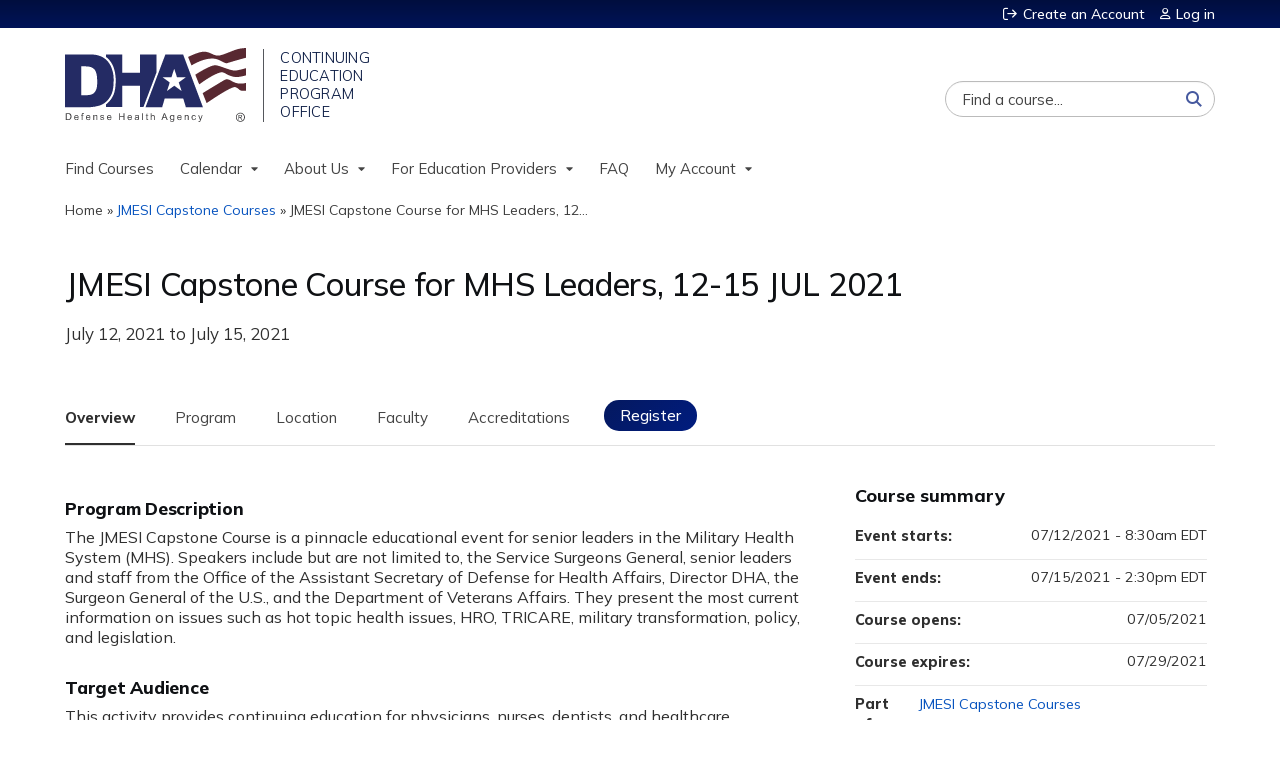

--- FILE ---
content_type: text/html; charset=utf-8
request_url: https://www.dhaj7-cepo.com/content/jmesi-capstone-course-mhs-leaders-12-15-jul-2021
body_size: 12968
content:

<!DOCTYPE html>
<!--[if IEMobile 7]><html class="iem7"  lang="en" dir="ltr"><![endif]-->
<!--[if lte IE 6]><html class="lt-ie10 lt-ie9 lt-ie8 lt-ie7"  lang="en" dir="ltr"><![endif]-->
<!--[if (IE 7)&(!IEMobile)]><html class="lt-ie10 lt-ie9 lt-ie8"  lang="en" dir="ltr"><![endif]-->
<!--[if IE 8]><html class="lt-ie10 lt-ie9"  lang="en" dir="ltr"><![endif]-->
<!--[if IE 9]><html class="lt-ie10"  lang="en" dir="ltr"><![endif]-->
<!--[if (gte IE 10)|(gt IEMobile 7)]><!--><html  lang="en" dir="ltr" prefix="content: http://purl.org/rss/1.0/modules/content/ dc: http://purl.org/dc/terms/ foaf: http://xmlns.com/foaf/0.1/ og: http://ogp.me/ns# rdfs: http://www.w3.org/2000/01/rdf-schema# sioc: http://rdfs.org/sioc/ns# sioct: http://rdfs.org/sioc/types# skos: http://www.w3.org/2004/02/skos/core# xsd: http://www.w3.org/2001/XMLSchema#"><!--<![endif]-->

<head>
  <!--[if IE]><![endif]-->
<link rel="dns-prefetch" href="//netdna.bootstrapcdn.com" />
<link rel="preconnect" href="//netdna.bootstrapcdn.com" />
<link rel="dns-prefetch" href="//fonts.gstatic.com" />
<link rel="preconnect" href="//fonts.gstatic.com" crossorigin="" />
<link rel="dns-prefetch" href="//fonts.googleapis.com" />
<link rel="preconnect" href="//fonts.googleapis.com" />
<link rel="dns-prefetch" href="//www.googletagmanager.com" />
<link rel="preconnect" href="//www.googletagmanager.com" />
<link rel="dns-prefetch" href="//kit.fontawesome.com" />
<link rel="preconnect" href="//kit.fontawesome.com" />
<meta charset="utf-8" />
<link rel="shortcut icon" href="https://www.dhaj7-cepo.com/sites/default/files/favicon.png" type="image/png" />
<script type="application/ld+json">{
    "@context": "https://schema.org",
    "@graph": [
        {
            "@type": "Course",
            "name": "JMESI Capstone Course for MHS Leaders, 12-15 JUL 2021",
            "description": "",
            "provider": {
                "@type": "Organization",
                "name": "DHA J-7 CEPO Continuing Education Management System",
                "url": "https://www.dhaj7-cepo.com/",
                "logo": {
                    "@type": "ImageObject",
                    "url": "https://www.dhaj7-cepo.com/sites/default/files/logo_dha_lg%20%20%28small%29_0.png"
                }
            }
        },
        {
            "@type": "EducationEvent",
            "name": "JMESI Capstone Course for MHS Leaders, 12-15 JUL 2021",
            "image": {
                "@type": "ImageObject",
                "url": ""
            },
            "description": "",
            "startDate": "2021-07-12T08:30:00-04:00",
            "endDate": "2021-07-15T14:30:00-04:00",
            "location": {
                "@type": "Place",
                "name": "",
                "url": "",
                "address": {
                    "@type": "PostalAddress",
                    "streetAddress": "",
                    "addressLocality": "",
                    "addressRegion": "",
                    "postalCode": "",
                    "addressCountry": ""
                }
            },
            "url": "https://www.dhaj7-cepo.com/content/jmesi-capstone-course-mhs-leaders-12-15-jul-2021"
        }
    ]
}</script>
<meta name="generator" content="Drupal 7 (https://www.drupal.org)" />
<link rel="canonical" href="https://www.dhaj7-cepo.com/content/jmesi-capstone-course-mhs-leaders-12-15-jul-2021" />
<link rel="shortlink" href="https://www.dhaj7-cepo.com/node/16908" />
  <title>JMESI Capstone Course for MHS Leaders, 12-15 JUL 2021 | DHA J-7 CEPO Continuing Education Management System</title>

      <meta name="MobileOptimized" content="width">
    <meta name="HandheldFriendly" content="true">
    <meta name="viewport" content="width=device-width">
  
  <link type="text/css" rel="stylesheet" href="/sites/default/files/advagg_css/css__YZMmyCjxADNsxWJVyzxskiYBiPsGboww8DDJoAv1iVA__PqGVjSeXe3e-YM4xspxCavDlyydtEB28TRpZPTEwV5I__1pBwz_HTxEW3FT9rwrRX2NnPvBj92sC6BKEvLor1Rmo.css" media="all" />
<link type="text/css" rel="stylesheet" href="/sites/default/files/advagg_css/css__Bqg1SDmp9CAe6XEIkqmrkRsGk0iHTZHCcB95hCAlYnY__pvxzJdEyVw_5TVP2BBc6RFQHZTlmfsgpKtyMTJgxw8o__1pBwz_HTxEW3FT9rwrRX2NnPvBj92sC6BKEvLor1Rmo.css" media="screen" />
<link type="text/css" rel="stylesheet" href="/sites/default/files/advagg_css/css__ZxOw0TrWYDE1GSo_kgOnUtcAcOxnL8nk3ZUIUcq0Y2Q__Ich_yq3rLEXx213eOFBhjazlRsmIHeW3Cq5nZA_ovqE__1pBwz_HTxEW3FT9rwrRX2NnPvBj92sC6BKEvLor1Rmo.css" media="all" />
<link type="text/css" rel="stylesheet" href="/sites/default/files/advagg_css/css__DJVWsB9CJVs_1IGdy-_cGuq4r6SVVaWbEnbS1U2p6y4__7g40UeM74r8hkrzDC6Hbb7RReIGNu-Jsb5XAbAPKIeA__1pBwz_HTxEW3FT9rwrRX2NnPvBj92sC6BKEvLor1Rmo.css" media="all" />
<link type="text/css" rel="stylesheet" href="//netdna.bootstrapcdn.com/font-awesome/4.0.3/css/font-awesome.min.css" media="all" />
<link type="text/css" rel="stylesheet" href="/sites/default/files/advagg_css/css__IjX8wuoGFPfa3EqRf_48CSsaWl-SbzpZ4c2D0tNro4o__fAJ_3pi0s7qZWN8_QqRsCSwYDtBo0k9C7_Ht3SMpkZk__1pBwz_HTxEW3FT9rwrRX2NnPvBj92sC6BKEvLor1Rmo.css" media="all" />
<link type="text/css" rel="stylesheet" href="/sites/default/files/advagg_css/css__oXZchb1O3dfSX89snCUzYdtxzFRHDEpFQeLWqrMdcR4__UUW2rkEVlWIBRpXn_d2d_09rNyIn_TtP1uHZpuNclEA__1pBwz_HTxEW3FT9rwrRX2NnPvBj92sC6BKEvLor1Rmo.css" media="all" />
<link type="text/css" rel="stylesheet" href="/sites/default/files/advagg_css/css__DuLYUylDjxGy0e76t2itFhgUj9R9AeaiB5rFoM5Rc8c__uy-eSde8xPYWIYAFlTtXTOLavp_MT9JuX45TfVkSJyg__1pBwz_HTxEW3FT9rwrRX2NnPvBj92sC6BKEvLor1Rmo.css" media="print" />
<link type="text/css" rel="stylesheet" href="//fonts.googleapis.com/css?family=Muli:italic,regular|Oswald:300,700,regular&amp;subset=latin" media="all" />
<link type="text/css" rel="stylesheet" href="/sites/default/files/cpn/global.css?t4xsqo" media="all" />
  <script src="/sites/default/files/advagg_js/js__AK-CL86gnIqwE9tzw-7GchyFRsasNF--XZ-i8xZPTig__rQaVI3heYo2BXUV133Ia4mgKj3R-xkDs52mhHfLT3rY__1pBwz_HTxEW3FT9rwrRX2NnPvBj92sC6BKEvLor1Rmo.js"></script>
<script>jQuery.migrateMute=true;jQuery.migrateTrace=false;</script>
<script src="/sites/default/files/advagg_js/js__-kvGcXFGWOaU7VpBvvU02ZjXrh74aVMBI8zWEAJByXE__7UycUSDIuB6lhk7Uq-4cbRUz0B4-w8Ee93Q1v03yjyQ__1pBwz_HTxEW3FT9rwrRX2NnPvBj92sC6BKEvLor1Rmo.js"></script>
<script src="/sites/default/files/advagg_js/js__GfRzbIO6VJ5UvXInirwKNGhuiSBoV7Q2-BarnwSB6xg__rFvI742fTngLQYYa0A-5OQY31VP84KnhbZvhJwCXE5w__1pBwz_HTxEW3FT9rwrRX2NnPvBj92sC6BKEvLor1Rmo.js"></script>
<script src="/sites/default/files/advagg_js/js___IOQj-Wx55GK140vLV8SnfJEZP900Q3r-omuG_T0fGU__QQ4oaFsINwZgtr53f12g-sxsfVlTg6ryP4Vffo9BIw4__1pBwz_HTxEW3FT9rwrRX2NnPvBj92sC6BKEvLor1Rmo.js"></script>
<script src="/sites/default/files/advagg_js/js__8KvbGt7pg3rWFZpfBAkOSZt0AY5HPYKH5azWM8EAf6c__L2eEneVBI8mj-tmXS8LeItfo0MAG-HKbM1wPhSJfWik__1pBwz_HTxEW3FT9rwrRX2NnPvBj92sC6BKEvLor1Rmo.js"></script>
<script async="async" src="https://www.googletagmanager.com/gtag/js?id=UA-144420954-1"></script>
<script>window.dataLayer = window.dataLayer || [];function gtag(){dataLayer.push(arguments)};gtag("js", new Date());gtag("config", "UA-144420954-1", {"groups":"default","anonymize_ip":true});</script>
<script src="/sites/default/files/advagg_js/js__IpswrPEiwnMfa3yfxSx4RwX3sF7KRw8XsUQJeVJDUX0__3zOWF_LNsNyLM1uHVKNaOhJjG6S8pViPmBKyCIQOsWI__1pBwz_HTxEW3FT9rwrRX2NnPvBj92sC6BKEvLor1Rmo.js"></script>
<script src="https://kit.fontawesome.com/a38c5c05f8.js"></script>
<script src="/sites/default/files/advagg_js/js__bioOAIAtGKh54p1E5luQ96V2m6brdUxkvHA9TeksM00__u3DxI-y_lXuvF2tqhtdqHcrGw3t7pQfFlgxrVV02cXw__1pBwz_HTxEW3FT9rwrRX2NnPvBj92sC6BKEvLor1Rmo.js"></script>
<script src="/sites/default/files/advagg_js/js__Hb4P6zBByLaIBZA0hfMrut0a2b-f-vAlXzMXjYdGQPQ__JUwkRQTcSkg_MiZ0I9sxHxpLfPlxAgrvizBOIyOJwxQ__1pBwz_HTxEW3FT9rwrRX2NnPvBj92sC6BKEvLor1Rmo.js"></script>
<script src="/sites/default/files/cpn/global.js?t4xsqo"></script>
<script>jQuery.extend(Drupal.settings, {"basePath":"\/","pathPrefix":"","setHasJsCookie":0,"ajaxPageState":{"theme":"ce","theme_token":"kGp4RB9Flr8A3SZWmvxIdvAY4YwPMtdGTuUL97qMg6Y","css":{"modules\/system\/system.base.css":1,"modules\/system\/system.menus.css":1,"modules\/system\/system.messages.css":1,"modules\/system\/system.theme.css":1,"sites\/all\/modules\/contrib\/tipsy\/stylesheets\/tipsy.css":1,"modules\/book\/book.css":1,"sites\/all\/modules\/contrib\/calendar\/css\/calendar_multiday.css":1,"sites\/all\/modules\/custom\/calendar_plus\/css\/calendar_plus.css":1,"modules\/comment\/comment.css":1,"sites\/all\/modules\/contrib\/date\/date_repeat_field\/date_repeat_field.css":1,"sites\/all\/modules\/features\/ethosce_admin\/ethosce-admin.css":1,"sites\/all\/modules\/features\/ethosce_bi\/ethosce_bi.css":1,"sites\/all\/modules\/features\/ethosce_faculty_management\/ethosce_faculty_management.css":1,"sites\/all\/modules\/features\/ethosce_warpwire\/ethosce_warpwire.css":1,"modules\/field\/theme\/field.css":1,"modules\/node\/node.css":1,"modules\/poll\/poll.css":1,"sites\/all\/modules\/contrib\/quiz\/quiz.css":1,"sites\/all\/modules\/contrib\/relation_add\/relation_add.css":1,"modules\/search\/search.css":1,"sites\/all\/modules\/contrib\/ubercart\/uc_order\/uc_order.css":1,"sites\/all\/modules\/contrib\/ubercart\/uc_product\/uc_product.css":1,"sites\/all\/modules\/contrib\/ubercart\/uc_store\/uc_store.css":1,"modules\/user\/user.css":1,"sites\/all\/modules\/contrib\/views\/css\/views.css":1,"sites\/all\/modules\/contrib\/media\/modules\/media_wysiwyg\/css\/media_wysiwyg.base.css":1,"sites\/all\/modules\/contrib\/ctools\/css\/ctools.css":1,"\/\/netdna.bootstrapcdn.com\/font-awesome\/4.0.3\/css\/font-awesome.min.css":1,"sites\/all\/modules\/contrib\/panels\/css\/panels.css":1,"sites\/all\/modules\/contrib\/pdm\/pdm.css":1,"sites\/all\/modules\/contrib\/views_tooltip\/views_tooltip.css":1,"sites\/all\/modules\/contrib\/print\/print_ui\/css\/print_ui.theme.css":1,"sites\/all\/libraries\/easy-responsive-tabs\/css\/easy-responsive-tabs.css":1,"sites\/all\/modules\/contrib\/date\/date_api\/date.css":1,"sites\/all\/modules\/contrib\/navbar_extras\/modules\/navbar_shiny\/css\/navbar_shiny.css":1,"sites\/all\/libraries\/mmenu\/main\/src\/css\/jquery.mmenu.all.css":1,"sites\/all\/libraries\/mmenu\/icomoon\/icomoon.css":1,"sites\/all\/modules\/contrib\/mmenu\/themes\/mm-basic\/styles\/mm-basic.css":1,"sites\/all\/themes\/ethosce_base\/system.menus.css":1,"sites\/all\/themes\/ethosce_base\/css\/normalize.css":1,"sites\/all\/themes\/ethosce_base\/css\/wireframes.css":1,"sites\/all\/themes\/ethosce_base\/css\/layouts\/responsive-sidebars.css":1,"sites\/all\/themes\/ethosce_base\/css\/page-backgrounds.css":1,"sites\/all\/themes\/ethosce_base\/css\/tabs.css":1,"sites\/all\/themes\/ethosce_base\/css\/pages.css":1,"sites\/all\/themes\/ethosce_base\/css\/blocks.css":1,"sites\/all\/themes\/ethosce_base\/css\/navigation.css":1,"sites\/all\/themes\/ethosce_base\/css\/views-styles.css":1,"sites\/all\/themes\/ethosce_base\/css\/nodes.css":1,"sites\/all\/themes\/ethosce_base\/css\/comments.css":1,"sites\/all\/themes\/ethosce_base\/css\/forms.css":1,"sites\/all\/themes\/ethosce_base\/css\/fields.css":1,"sites\/all\/themes\/ethosce_base\/css\/print.css":1,"sites\/all\/themes\/ce\/css\/ce.css":1,"sites\/all\/themes\/ce\/css\/ce-media-queries.css":1,"sites\/all\/themes\/ce\/css\/ce-print.css":1,"\/\/fonts.googleapis.com\/css?family=Muli:italic,regular|Oswald:300,700,regular\u0026subset=latin":1,"cpn_global":1},"js":{"sites\/all\/modules\/contrib\/jquery_update\/replace\/jquery\/1.12\/jquery.min.js":1,"sites\/all\/modules\/contrib\/jquery_update\/replace\/jquery-migrate\/1\/jquery-migrate.min.js":1,"misc\/jquery-extend-3.4.0.js":1,"misc\/jquery-html-prefilter-3.5.0-backport.js":1,"misc\/jquery.once.js":1,"misc\/drupal.js":1,"sites\/all\/modules\/contrib\/tipsy\/javascripts\/jquery.tipsy.js":1,"sites\/all\/modules\/contrib\/tipsy\/javascripts\/tipsy.js":1,"sites\/all\/modules\/contrib\/jquery_update\/replace\/ui\/external\/jquery.cookie.js":1,"misc\/form-single-submit.js":1,"sites\/all\/modules\/custom\/calendar_plus\/js\/jquery.equalheights.js":1,"sites\/all\/modules\/features\/ethosce_admin\/ethosce-admin.js":1,"sites\/all\/modules\/features\/ethosce_bi\/ethosce_bi.js":1,"sites\/all\/modules\/features\/ethosce_faculty_management\/ethosce_faculty_management.js":1,"sites\/all\/modules\/features\/ethosce_site\/ethosce_site.js":1,"sites\/all\/modules\/features\/ethosce_slideshow\/js\/ethosce_slideshow.js":1,"sites\/all\/modules\/custom\/upload_progress\/js\/upload_progress.js":1,"sites\/all\/modules\/contrib\/pdm\/pdm.js":1,"sites\/all\/modules\/features\/ethosce_courses\/js\/vertical_steps.js":1,"sites\/all\/modules\/contrib\/google_analytics\/googleanalytics.js":1,"https:\/\/www.googletagmanager.com\/gtag\/js?id=UA-144420954-1":1,"sites\/all\/libraries\/easy-responsive-tabs\/js\/easyResponsiveTabs.js":1,"sites\/all\/modules\/contrib\/field_group\/field_group.js":1,"misc\/tableheader.js":1,"sites\/all\/modules\/contrib\/field_group_easy_responsive_tabs\/js\/field_group_easy_responsive_tabs.js":1,"https:\/\/kit.fontawesome.com\/a38c5c05f8.js":1,"sites\/all\/modules\/contrib\/mmenu\/js\/mmenu.js":1,"sites\/all\/libraries\/mmenu\/hammer\/hammer.js":1,"sites\/all\/libraries\/mmenu\/jquery.hammer\/jquery.hammer.js":1,"sites\/all\/libraries\/mmenu\/main\/src\/js\/jquery.mmenu.min.all.js":1,"sites\/all\/themes\/ce\/js\/ce.js":1,"public:\/\/cpn\/global.js":1}},"uid":0,"warpwire":{"warpwire_url":"https:\/\/dha.ethosce.warpwire.com\/","warpwire_module_path":"sites\/all\/modules\/custom\/warpwire","warpwire_share_default":1,"warpwire_title_default":1,"warpwire_autoplay_default":0,"warpwire_cc_load_policy_default":0,"warpwire_secure_portal_default":0},"tipsy":{"custom_selectors":[{"selector":".tipsy","options":{"fade":1,"gravity":"w","delayIn":0,"delayOut":0,"trigger":"hover","opacity":"0.8","offset":0,"html":0,"tooltip_content":{"source":"attribute","selector":"title"}}},{"selector":".views-tooltip","options":{"fade":1,"gravity":"autoNS","delayIn":0,"delayOut":0,"trigger":"hover","opacity":"0.8","offset":0,"html":1,"tooltip_content":{"source":"attribute","selector":"tooltip-content"}}}]},"urlIsAjaxTrusted":{"\/content\/jmesi-capstone-course-mhs-leaders-12-15-jul-2021":true,"\/search":true},"mmenu":{"mmenu_left":{"enabled":"1","title":"Left menu","name":"mmenu_left","blocks":[{"module_delta":"ethosce_search|ethosce_search","menu_parameters":{"min_depth":"1"},"title":"\u003Cnone\u003E","collapsed":"0","wrap":"1","module":"ethosce_search","delta":"ethosce_search"},{"module_delta":"system|main-menu","menu_parameters":{"min_depth":"1"},"title":"\u003Cnone\u003E","collapsed":"0","wrap":"1","module":"system","delta":"main-menu"},{"module_delta":"local_tasks_blocks|menu_local_tasks","menu_parameters":{"min_depth":"1"},"title":"\u003Cnone\u003E","collapsed":"0","wrap":"1","module":"local_tasks_blocks","delta":"menu_local_tasks"}],"options":{"classes":"mm-basic","effects":[],"slidingSubmenus":true,"clickOpen":{"open":true,"selector":"#ethosce-mmenu-toggle"},"counters":{"add":true,"update":true},"dragOpen":{"open":true,"pageNode":"body","threshold":100,"maxStartPos":50},"footer":{"add":false,"content":"","title":"Copyright \u00a92017","update":true},"header":{"add":false,"content":"","title":"Site-Install","update":true},"labels":{"collapse":false},"offCanvas":{"enabled":true,"modal":false,"moveBackground":true,"position":"left","zposition":"front"},"searchfield":{"add":false,"addTo":"menu","search":false,"placeholder":"Search","noResults":"No results found.","showLinksOnly":true}},"configurations":{"clone":false,"preventTabbing":false,"panelNodetype":"div, ul, ol","transitionDuration":400,"classNames":{"label":"Label","panel":"Panel","selected":"Selected","buttonbars":{"buttonbar":"anchors"},"counters":{"counter":"Counter"},"fixedElements":{"fixedTop":"FixedTop","fixedBottom":"FixedBottom"},"footer":{"panelFooter":"Footer"},"header":{"panelHeader":"Header","panelNext":"Next","panelPrev":"Prev"},"labels":{"collapsed":"Collapsed"},"toggles":{"toggle":"Toggle","check":"Check"}},"dragOpen":{"width":{"perc":0.8,"min":140,"max":440},"height":{"perc":0.8,"min":140,"max":880}},"offCanvas":{"menuInjectMethod":"prepend","menuWrapperSelector":"body","pageNodetype":"div","pageSelector":"body \u003E div"}},"custom":[],"position":"left"}},"googleanalytics":{"account":["UA-144420954-1"],"trackOutbound":1,"trackMailto":1,"trackDownload":1,"trackDownloadExtensions":"7z|aac|arc|arj|asf|asx|avi|bin|csv|doc(x|m)?|dot(x|m)?|exe|flv|gif|gz|gzip|hqx|jar|jpe?g|js|mp(2|3|4|e?g)|mov(ie)?|msi|msp|pdf|phps|png|ppt(x|m)?|pot(x|m)?|pps(x|m)?|ppam|sld(x|m)?|thmx|qtm?|ra(m|r)?|sea|sit|tar|tgz|torrent|txt|wav|wma|wmv|wpd|xls(x|m|b)?|xlt(x|m)|xlam|xml|z|zip"},"currentPath":"node\/16908","currentPathIsAdmin":false,"field_group_easy_responsive_tabs":[{"identifier":"group-tabs-node-course-default","type":"default","width":"auto","fit":true,"closed":false,"tabidentify":"course-htabs","activetab_bg":"#B5AC5F","inactive_bg":"#E0D78C","active_border_color":"#9C905C","active_content_border_color":"#9C905C"}],"field_group":{"div":"full","field_group_easy_responsive_tabs_nav_item":"full","fieldset":"full","field_group_easy_responsive_tabs_nav":"full"}});</script>
      <!--[if lt IE 9]>
    <script src="/sites/all/themes/zen/js/html5-respond.js"></script>
    <![endif]-->
  </head>
<body class="html not-front not-logged-in no-sidebars page-node page-node- page-node-16908 node-type-course uc-product-node section-content title-length-small title-length-53 not-homepage  no-tabs no-course-image  course-16908 course-live no-course-sidebar no-search-sidebar no-og-context no-uc-cart not-admin-theme user-non-sso" >
  <div id="wrapper">
    <div id="page-wrapper">
              <p id="skip-link">
          <a href="#main-content" class="element-invisible element-focusable">Jump to content</a>
        </p>
                  
<div id="header-wrapper">
  <header id="header">
    <div id="header-inner" class="clearfix">
              <a href="/" title="Home" rel="home" id="logo"><img src="https://www.dhaj7-cepo.com/sites/default/files/logo_dha_lg%20%20%28small%29_0.png" alt="Home" /></a>
      
              <div id="name-and-slogan">
                      <h1 id="site-name">
              <a href="/" title="Home" rel="home"><span>DHA J-7 CEPO Continuing Education Management System</span></a>
            </h1>
          
                  </div><!-- /#name-and-slogan -->
            <div id="header-right">
          <div class="header__region region region-header">
    <div id="ethosce-user-links-wrapper" class="clearfix">
  <div id="ethosce-mmenu-toggle">Open menu</div>  <div id="uc-cart-link"><a href="/user/login?destination=node/16908" class="no-items" data-count="0"><span>Cart</span></a></div>  <div id="block-system-user-menu" class="block block-system block-menu first odd" role="navigation">
    <div class="content">
      <ul class="menu"><li class="menu__item is-leaf first leaf"><a href="/user/register?destination=node/16908" title="" class="menu__link">Create an Account</a></li>
<li class="menu__item is-leaf last leaf"><a href="/user/login?destination=node/16908" class="menu__link">Log in</a></li>
</ul>    </div>
  </div>
  </div>
<div id="block-block-1" class="block block-block even">

    
  <div class="content">
    <div class="block block-service-links"><div class="content"><div class="service-links"><div class="item-list"><ul><li class="first"><a class="service-links-facebook" href="https://www.facebook.com/DefenseHealthAgency" rel="nofollow" target="_blank" title="Share on Facebook"><img alt="Facebook logo" src="/sites/all/themes/ce/css/images/facebook.png" /> Facebook</a></li><li><a class="service-links-twitter" href="https://twitter.com/dod_dha?lang=en" rel="nofollow" target="_blank" title="Share this on Twitter"><img alt="Twitter logo" src="/sites/all/themes/ce/css/images/twitter.png" /> Twitter</a></li><li><a class="service-links-linkedin" href="https://www.linkedin.com/company/defense-health-agency" rel="nofollow" target="_blank" title="Publish this post to LinkedIn"><img alt="LinkedIn logo" src="/sites/all/themes/ce/css/images/linkedin.png" /> LinkedIn</a></li><li class="last"><a class="service-links-forward" href="/forward?path=node/16908" rel="nofollow" target="_blank" title="Send to a friend"><img alt="Forward logo" src="/sites/all/themes/ce/css/images/forward.png" /> Forward</a></li></ul></div></div></div></div>  </div>
</div>
<div id="block-ethosce-search-ethosce-search" class="block block-ethosce-search odd">

    
  <div class="content">
    <form action="/search" method="post" id="ethosce-search-form" accept-charset="UTF-8"><div><div class="container-inline form-wrapper" id="edit-ethosce-search"><div class="form-item form-type-textfield form-item-text">
  <div class="field-label"><label  class="element-invisible" for="edit-text">Search</label> </div>
 <input placeholder="Find a course..." type="text" id="edit-text" name="text" value="" size="20" maxlength="128" class="form-text" />
</div>
<input type="submit" id="edit-submit--2" name="op" value="Search" class="form-submit" /></div><input type="hidden" name="form_build_id" value="form-eyGLAboAojF9ieZ4TAnjzHWyEohjKy1gvqaabQcgVXU" />
<input type="hidden" name="form_id" value="ethosce_search_form" />
</div></form>  </div>
</div>
<div id="block-service-links-service-links" class="block block-service-links last even">

    <h3 class="block__title block-title">Bookmark/Search this post</h3>
  
  <div class="content">
    <div class="service-links"><div class="item-list"><ul><li class="first"><a href="https://www.facebook.com/sharer.php?u=https%3A//www.dhaj7-cepo.com/node/16908&amp;t=JMESI%20Capstone%20Course%20for%20MHS%20Leaders%2C%2012-15%20JUL%202021" title="Share on Facebook" class="service-links-facebook" rel="nofollow" target="_blank"><img typeof="foaf:Image" src="https://www.dhaj7-cepo.com/sites/all/themes/ce/css/images/facebook.png" alt="Facebook logo" /> Facebook</a></li>
<li><a href="https://x.com/intent/post?url=https%3A//www.dhaj7-cepo.com/node/16908&amp;text=JMESI%20Capstone%20Course%20for%20MHS%20Leaders%2C%2012-15%20JUL%202021" title="Share this on X" class="service-links-twitter" rel="nofollow" target="_blank"><img typeof="foaf:Image" src="https://www.dhaj7-cepo.com/sites/all/themes/ce/css/images/twitter.png" alt="X logo" /> X</a></li>
<li><a href="https://www.linkedin.com/shareArticle?mini=true&amp;url=https%3A//www.dhaj7-cepo.com/node/16908&amp;title=JMESI%20Capstone%20Course%20for%20MHS%20Leaders%2C%2012-15%20JUL%202021&amp;summary=&amp;source=DHA%20J-7%20CEPO%20Continuing%20Education%20Management%20System" title="Publish this post to LinkedIn" class="service-links-linkedin" rel="nofollow" target="_blank"><img typeof="foaf:Image" src="https://www.dhaj7-cepo.com/sites/all/themes/ce/css/images/linkedin.png" alt="LinkedIn logo" /> LinkedIn</a></li>
<li class="last"><a href="https://www.dhaj7-cepo.com/forward?path=node/16908" title="Send to a friend" class="service-links-forward" rel="nofollow" target="_blank"><img typeof="foaf:Image" src="https://www.dhaj7-cepo.com/sites/all/themes/ce/css/images/forward.png" alt="Forward logo" /> Forward</a></li>
</ul></div></div>  </div>
</div>
  </div>
      </div>
    </div><!--/#header-inner-->
  </header>

  <div id="navigation-outer">
    <div id="navigation">
      <div id="topnav-inner">
                  <nav id="main-menu">
            <ul class="menu"><li class="menu__item is-leaf first leaf"><a href="https://www.dhaj7-cepo.com/course-catalog-table?text=&amp;sort_by=field_course_date_value2" title="" class="menu__link">Find Courses</a></li>
<li class="menu__item is-expanded expanded"><a href="https://www.dhaj7-cepo.com/calendar" title="" class="menu__link">Calendar</a><ul class="menu"><li class="menu__item is-leaf first leaf"><a href="https://www.dhaj7-cepo.com/calendar/day" title="" class="menu__link">Today</a></li>
<li class="menu__item is-leaf leaf"><a href="https://www.dhaj7-cepo.com/calendar" title="" class="menu__link">This Month</a></li>
<li class="menu__item is-leaf last leaf"><a href="https://www.dhaj7-cepo.com/calendar/upcoming-events" title="" class="menu__link">Upcoming</a></li>
</ul></li>
<li class="menu__item is-expanded expanded"><a href="/content/about-us" class="menu__link">About Us</a><ul class="menu"><li class="menu__item is-leaf first leaf"><a href="/content/about-us" title="" class="menu__link">About CEPO</a></li>
<li class="menu__item is-leaf leaf"><a href="/content/ccss" title="Clinical Communities Speaker Series" class="menu__link">Speaker Series</a></li>
<li class="menu__item is-leaf last leaf"><a href="/content/accreditations" class="menu__link">Accredited By</a></li>
</ul></li>
<li class="menu__item is-expanded expanded"><a href="/content/request-cepo-accreditation-your-next-activity" class="menu__link">For Education Providers</a><ul class="menu"><li class="menu__item is-leaf first leaf"><a href="/content/resources" class="menu__link">Resources</a></li>
<li class="menu__item is-leaf last leaf"><a href="/content/request-cepo-accreditation-your-next-activity" title="Activity Application" class="menu__link">Submit Request</a></li>
</ul></li>
<li class="menu__item is-leaf leaf"><a href="/content/frequently-asked-questions" title="Frequently Asked Questions" class="menu__link">FAQ</a></li>
<li class="menu__item is-expanded last expanded"><a href="/my" title="" class="menu__link">My Account</a><ul class="menu"><li class="menu__item is-leaf first leaf"><a href="/user" title="" class="menu__link">Profile</a></li>
<li class="menu__item is-leaf leaf"><a href="/my/activities" title="" class="menu__link">My Transcript</a></li>
<li class="menu__item is-leaf last leaf"><a href="/my/activities/pending" title="" class="menu__link">Pending Activities</a></li>
</ul></li>
</ul>          </nav>
        
      </div><!--/#topnav-inner-->
    </div><!-- /#navigation -->

          <div id="crumbs">
        <div id="crumbs-inner" class="clearfix">
          <div id="breadcrumb-container">
            <h2 class="element-invisible">You are here</h2><div class="breadcrumb"><a href="/">Home</a> » <a href="/content/jmesi-capstone-courses">JMESI Capstone Courses</a> » <a href="/content/jmesi-capstone-course-mhs-leaders-12-15-jul-2021" class="active">JMESI Capstone Course for MHS Leaders, 12...</a></div>          </div>
        </div>
      </div>
      </div><!-- /#navigation-outer -->


      <div id="title-container">
      <div id="title-container-inner" class="clearfix">
                                  <h1 class="title" id="page-title">JMESI Capstone Course for MHS Leaders, 12-15 JUL 2021</h1>
                      </div>
    </div>
  
</div><!--/#header-wrapper-->

<div id="page">
  <div id="main-wrapper">
    <div id="main">
      
            <div id="content" class="column" role="main">
                        <a id="main-content"></a>
                <div id="content-area">
                                        


<div  about="/content/jmesi-capstone-course-mhs-leaders-12-15-jul-2021" typeof="sioc:Item foaf:Document" class="ds-1col node node-course view-mode-full clearfix">

  
  <div class="group-header field-group-div clearfix"><div class="group-header-inner field-group-div"><div class="group-course-header-right field-group-div"><div class="field field-name-title field-type-ds field-label-hidden"><div class="field-items"><div class="field-item even" property="dc:title"><h1>JMESI Capstone Course for MHS Leaders, 12-15 JUL 2021</h1></div></div></div><div class="group-location-date field-group-div"><div class="field field-name-field-course-event-date field-type-date field-label-hidden"><div class="field-items"><div class="field-item even"><span class="date-display-range"><span class="date-display-start" property="dc:date" datatype="xsd:dateTime" content="2021-07-12T08:30:00-04:00">July 12, 2021</span> to <span class="date-display-end" property="dc:date" datatype="xsd:dateTime" content="2021-07-15T14:30:00-04:00">July 15, 2021</span></span></div></div></div></div></div></div></div>
  <div class="group-tabs field-group-htabs clearfix field-group-easy-responsive-tabs-nav-wrapper">
    <div id="group-tabs-node-course-default">
      <ul class="resp-tabs-list group-tabs field-group-htabs clearfix course-htabs">
                            <li><a href="/" class="required-fields group-overview field-group-htab resp-tab tab-1" data-index="1">Overview</a></li>
                            <li><a href="/" class="required-fields group-program field-group-htab resp-tab tab-2" data-index="2">Program</a></li>
                            <li><a href="/" class="required-fields group-venue field-group-htab resp-tab tab-3" data-index="3">Location</a></li>
                            <li><a href="/" class="required-fields group-faculty field-group-htab resp-tab tab-4" data-index="4">Faculty</a></li>
                            <li><a href="/" class="required-fields group-accreditation field-group-htab resp-tab tab-5" data-index="5">Accreditations</a></li>
                            <li><a href="/" class="required-fields group-register field-group-htab resp-tab tab-6" data-index="6">Register</a></li>
              </ul>

      <div class="resp-tabs-container group-tabs field-group-htabs clearfix course-htabs">
                  <div class="required-fields group-overview field-group-htab"><div class="group-cols-container field-group-div"><div class="group-left field-group-div left"><div class="field field-name-field-course-summary field-type-text-with-summary field-label-hidden"><div class="field-items"><div class="field-item even"><h2>Program Description</h2><p>The JMESI Capstone Course is a pinnacle educational event for senior leaders in the Military Health System (MHS). Speakers include but are not limited to, the Service Surgeons General, senior leaders and staff from the Office of the Assistant Secretary of Defense for Health Affairs, Director DHA, the Surgeon General of the U.S., and the Department of Veterans Affairs. They present the most current information on issues such as hot topic health issues, HRO, TRICARE, military transformation, policy, and legislation.</p></div></div></div><div class="group-target-audience field-group-div"><h2><span>Target Audience</span></h2><div class="field field-name-field-target-audience field-type-text-long field-label-hidden"><div class="field-items"><div class="field-item even"><p>This activity provides continuing education for physicians, nurses, dentists, and healthcare executives. A certificate of attendance is available for other attendees.</p></div></div></div></div><div class="group-learning-objectives field-group-div"><h2><span>Learning Objectives</span></h2><div class="field field-name-field-learning-objectives field-type-text-long field-label-hidden"><div class="field-items"><div class="field-item even"><ol><li>Summarize the responsibilities and functions of the Assistant Secretary of Defense for Health Affairs.</li><li>Identify the top priorities of the Veterans Health Administration (VHA) Leadership.</li><li>Summarize how to effectively communicate the role, mission and value of the Military Health System (MHS) and its components to a wide variety of audiences.</li><li>Recognize strategies used by the Department of Defense (DoD) to maintain information security controls.</li><li>Explain how the Defense Health Agency (DHA) will use the Quadruple Aim Performance Process (QPP) to standardize performance improvement initiatives and build a continuous cycle of improvement and learning.</li><li>Summarize the key functions of the MHS Clinical Communities.</li><li>Identify DHA’s specialized combat support capabilities.</li><li>Discuss how advancements in technology contribute to a more lethal, resilient, and rapidly innovating Joint Force.</li><li>Interpret how multiple deployments effect service members’ and their families’ health care needs. </li><li>Identify the enlisted force’s role in supporting the Military Treatment Facility (MTF) Commander/Director’s goal and aims within a respective market or region. </li><li>Recognize roadblocks to effective communication based on audience.</li><li>Describe how MHS GENESIS standardizes clinical and business processes across the services and the MHS.</li></ol></div></div></div></div><div class="group-additional-information field-group-div"><h2><span>Resources</span></h2><div class="field field-name-upload field-type-file field-label-hidden"><div class="field-items"><div class="field-item even"><table class="sticky-enabled">
 <thead><tr><th>Attachment</th><th>Size</th> </tr></thead>
<tbody>
 <tr class="odd"><td><span class="file"><img class="file-icon" alt="PDF icon" title="application/pdf" src="/modules/file/icons/application-pdf.png" /> <a href="https://www.dhaj7-cepo.com/sites/default/files/JMESI%20Virtual%20Capstone%20Course%204-Day%20Agenda_2021-6-28.pdf" type="application/pdf; length=134325" title="JMESI Virtual Capstone Course 4-Day Agenda_2021-6-28.pdf">Capstone Agenda</a></span></td><td>131.18 KB</td> </tr>
</tbody>
</table>
</div></div></div></div></div><div class="group-right field-group-div right"><fieldset class="group-course-summary field-group-div form-wrapper"><legend><span class="fieldset-legend">Course summary</span></legend><div class="fieldset-wrapper"><div class="field field-name-credit field-type-ds field-label-above"><div class="field-label">Available credit:&nbsp;</div><div class="field-items"><div class="field-item even"><div class="item-list"><ul class="course-credit-list"><li class="course-credit-accme-non-physician first"><span class="course-credit-amount">17.00</span> <span class="course-credit-title">ACCME Non-Physician CME Credit</span><div class="course-credit-description"><p>DHA, J-7, CEPO is accredited by the Accreditation Council for Continuing Medical Education (ACCME) to provide continuing education. ACCME Non-Physician CME Credit providers will be provided a certificate of participation for educational activities certified for <em>AMA PRA Category 1 Credit</em>™. ACCME Non-Physician CME Credit providers may receive a maximum of 17.00 hours for completing this Course activity.</p></div></li>
<li class="course-credit-ache"><span class="course-credit-amount">17.00</span> <span class="course-credit-title">ACHE</span><div class="course-credit-description"><p>By attending this program offered by DHA, J-7, CEPO, participants may earn up to 17.00 American College of Healthcare Executives (ACHE) Qualified Education hours toward initial certification or recertification of the Fellow of the American College of Healthcare Executives (FACHE) designation. Participants in this program who wish to have the continuing education hours applied toward ACHE Qualified Education credit must self-report their participation. To self-report, participants must log into their MyACHE account and select ACHE Qualified Education Credit.</p></div></li>
<li class="course-credit-ada"><span class="course-credit-amount">17.00</span> <span class="course-credit-title">ADA CERP</span><div class="course-credit-description"><p><span aria-hidden="true"></span></p><p>DHA, J-7, CEPO is an ADA CERP Recognized Provider. ADA CERP is a service of the American Dental Association to assist dental professionals in identifying quality providers of continuing dental education (CDE). ADA CERP does not approve or endorse individual courses or instructors, nor does it imply acceptance of credit hours by boards of dentistry. Concerns or complaints about a CE provider may be directed to the provider or to the Commission for Continuing Education Provider Recognition at <a href="https://ada.org/CERP">ADA.org/CERP</a>.&nbsp;</p><p>DHA, J-7, CEPO designates this activity for 17.00 continuing education credits.</p></div></li>
<li class="course-credit-ama"><span class="course-credit-amount">17.00</span> <span class="course-credit-title"><em>AMA PRA Category 1 Credit</em>&trade;</span><div class="course-credit-description"><p><span aria-hidden="true"></span></p><p>DHA, J-7, CEPO is accredited by the Accreditation Council for Continuing Medical Education (ACCME) to provide continuing medical education for physicians.&nbsp;</p><p>DHA, J-7, CEPO designated this Course for a maximum of 17.00 <em>AMA PRA Category 1 Credit</em>™. Physicians should claim only the credit commensurate with the extent of their participation in the activity.</p></div></li>
<li class="course-credit-ancc"><span class="course-credit-amount">17.00</span> <span class="course-credit-title">ANCC</span><div class="course-credit-description"><p>DHA, J-7, CEPO is accredited by the Joint Accreditation/ Interprofessional Continuing Education (IPCE) to provide this Continuing Nursing Education Course for a maximum of 17.00 ANCC contact hours. Nurses should only claim credit commensurate with the extent of their participation in the activity.</p></div></li>
<li class="course-credit-attendance"><span class="course-credit-amount">17.00</span> <span class="course-credit-title">Attendance</span></li>
<li class="course-credit-ipce last"><span class="course-credit-amount">17.00</span> <span class="course-credit-title">IPCE</span><div class="course-credit-description"><p><span aria-hidden="true"></span></p><p>In support of improving patient care, DHA, J-7, CEPO is jointly accredited by the Accreditation Council for Continuing Medical Education (ACCME), the Accreditation Council for Pharmacy Education (ACPE), and the American Nurses Credentialing Center (ANCC), to provide continuing education for the health care team. This activity was planned by and for the healthcare team, and learners will receive 17.00 Interprofessional Continuing Education (IPCE) credits for learning and change.</p></div></li>
</ul></div></div></div></div><div class="field field-name-course-opens field-type-ds field-label-inline clearfix"><div class="field-label">Course opens:&nbsp;</div><div class="field-items"><div class="field-item even"><div class="field field-name-field-course-date field-type-date field-label-hidden"><div class="field-items"><div class="field-item even"><span class="date-display-single" property="dc:date" datatype="xsd:dateTime" content="2021-07-05T00:01:00-04:00">07/05/2021</span></div></div></div></div></div></div><div class="field field-name-course-expires field-type-ds field-label-inline clearfix"><div class="field-label">Course expires:&nbsp;</div><div class="field-items"><div class="field-item even"><div class="field field-name-field-course-date field-type-date field-label-hidden"><div class="field-items"><div class="field-item even"><span class="date-display-single" property="dc:date" datatype="xsd:dateTime" content="2021-07-05T00:01:00-04:00">07/29/2021</span></div></div></div></div></div></div><div class="field field-name-event-starts field-type-ds field-label-inline clearfix"><div class="field-label">Event starts:&nbsp;</div><div class="field-items"><div class="field-item even"><div class="field field-name-field-course-event-date field-type-date field-label-hidden"><div class="field-items"><div class="field-item even"><span class="date-display-single" property="dc:date" datatype="xsd:dateTime" content="2021-07-12T08:30:00-04:00">07/12/2021 - 8:30am EDT</span></div></div></div></div></div></div><div class="field field-name-event-ends field-type-ds field-label-inline clearfix"><div class="field-label">Event ends:&nbsp;</div><div class="field-items"><div class="field-item even"><div class="field field-name-field-course-event-date field-type-date field-label-hidden"><div class="field-items"><div class="field-item even"><span class="date-display-single" property="dc:date" datatype="xsd:dateTime" content="2021-07-12T08:30:00-04:00">07/15/2021 - 2:30pm EDT</span></div></div></div></div></div></div><div class="field field-name-parent-activity-set field-type-ds field-label-above"><div class="field-label">Part of:&nbsp;</div><div class="field-items"><div class="field-item even"><a href="/content/jmesi-capstone-courses">JMESI Capstone Courses</a></div></div></div><div class="field field-name-add-to-calendar field-type-ds field-label-inline clearfix"><div class="field-label">Add to calendar:&nbsp;</div><div class="field-items"><div class="field-item even"><div class="item-list"><ul><li class="cal-link google first"><a href="https://www.google.com/calendar/event?action=TEMPLATE&amp;text=JMESI%20Capstone%20Course%20for%20MHS%20Leaders%2C%2012-15%20JUL%202021&amp;dates=20210712T123000Z/20210715T183000Z&amp;sprop=website%3Awww.dhaj7-cepo.com&amp;location=&amp;details=Program%20Description%3Cbr%3EThe%20JMESI%20Capstone%20Course%20is%20a%20pinnacle%20educational%20event%20for%20senior%20leaders%20in%20the%20Military%20Health%20System%20%28MHS%29.%20Speakers%20include%20but%20are%20not%20limited%20to%2C%20the%20Service%20Surgeons%20General%2C%20senior%20leaders%20and%20staff%20from%20the%20Office%20of%20the%20Assistant%20Secretary%20of%20Defense%20for%20Health%20Affairs%2C%20Director%20DHA%2C%20the%20Surgeon%20General%20of%20the%20U.S.%2C%20and%20the%20Department%20of%20Veterans%20Affairs....&amp;website=https%3A//www.dhaj7-cepo.com/content/jmesi-capstone-course-mhs-leaders-12-15-jul-2021" title="Google calendar" target="_blank">Add to google calendar</a></li>
<li class="cal-link yahoo"><a href="http://calendar.yahoo.com/?v=60&amp;TITLE=JMESI%20Capstone%20Course%20for%20MHS%20Leaders%2C%2012-15%20JUL%202021&amp;ST=20210712T083000&amp;DUR=7800&amp;URL=www.dhaj7-cepo.com&amp;in_loc=" title="Yahoo calendar" target="_blank">Add to yahoo calendar</a></li>
<li class="cal-link ical"><a href="/node/16908/addtocal.ics" title="iCal" target="_blank">Add to iCalendar</a></li>
<li class="cal-link outlook last"><a href="/node/16908/addtocal.ics" title="Outlook" target="_blank">Add to Outlook</a></li>
</ul></div></div></div></div></div></fieldset>
</div></div></div>
                  <div class="required-fields group-program field-group-htab"><div class="field field-name-field-program field-type-text-long field-label-hidden"><div class="field-items"><div class="field-item even"><p><a href="https://www.dhaj7-cepo.com/sites/default/files/JMESI%20Virtual%20Capstone%20Course%204-Day%20Agenda_2021-6-28.pdf" target="_blank">Click here to download the Capstone July 2021 agenda</a>.</p></div></div></div></div>
                  <div class="required-fields group-venue field-group-htab"><div class="field field-name-field-hotel-information field-type-text-long field-label-hidden"><div class="field-items"><div class="field-item even"><h2>Dial-In Information</h2><p>888-233-1725 (CONUS)<br />1-773-799-3739 (OCONUS)<br />Passcode: 4427972</p><h2>Adobe Connect Link</h2><h2><a href="http://dhaj7.adobeconnect.com/capstone" target="_blank">http://dhaj7.adobeconnect.com/capstone</a></h2></div></div></div></div>
                  <div class="required-fields group-faculty field-group-htab"><div class="field field-name-field-faculty-credentials field-type-text-long field-label-hidden"><div class="field-items"><div class="field-item even"><p>Defense Health Agency Senior Leadership Team. Presenter has no financial or non-financial relationships to disclose.<br />Tom Whalen, M.D., F.A.C.H.E. Presenter has no financial or non-financial relationships to disclose.</p></div></div></div></div>
                  <div class="required-fields group-accreditation field-group-htab"><div class="group-available-credit field-group-div"><h2><span>Available Credit</span></h2><div class="item-list"><ul class="course-credit-list"><li class="course-credit-accme-non-physician first"><span class="course-credit-amount">17.00</span> <span class="course-credit-title">ACCME Non-Physician CME Credit</span><div class="course-credit-description"><p>DHA, J-7, CEPO is accredited by the Accreditation Council for Continuing Medical Education (ACCME) to provide continuing education. ACCME Non-Physician CME Credit providers will be provided a certificate of participation for educational activities certified for <em>AMA PRA Category 1 Credit</em>™. ACCME Non-Physician CME Credit providers may receive a maximum of 17.00 hours for completing this Course activity.</p></div></li>
<li class="course-credit-ache"><span class="course-credit-amount">17.00</span> <span class="course-credit-title">ACHE</span><div class="course-credit-description"><p>By attending this program offered by DHA, J-7, CEPO, participants may earn up to 17.00 American College of Healthcare Executives (ACHE) Qualified Education hours toward initial certification or recertification of the Fellow of the American College of Healthcare Executives (FACHE) designation. Participants in this program who wish to have the continuing education hours applied toward ACHE Qualified Education credit must self-report their participation. To self-report, participants must log into their MyACHE account and select ACHE Qualified Education Credit.</p></div></li>
<li class="course-credit-ada"><span class="course-credit-amount">17.00</span> <span class="course-credit-title">ADA CERP</span><div class="course-credit-description"><p><span aria-hidden="true"></span></p><p>DHA, J-7, CEPO is an ADA CERP Recognized Provider. ADA CERP is a service of the American Dental Association to assist dental professionals in identifying quality providers of continuing dental education (CDE). ADA CERP does not approve or endorse individual courses or instructors, nor does it imply acceptance of credit hours by boards of dentistry. Concerns or complaints about a CE provider may be directed to the provider or to the Commission for Continuing Education Provider Recognition at <a href="https://ada.org/CERP">ADA.org/CERP</a>.&nbsp;</p><p>DHA, J-7, CEPO designates this activity for 17.00 continuing education credits.</p></div></li>
<li class="course-credit-ama"><span class="course-credit-amount">17.00</span> <span class="course-credit-title"><em>AMA PRA Category 1 Credit</em>&trade;</span><div class="course-credit-description"><p><span aria-hidden="true"></span></p><p>DHA, J-7, CEPO is accredited by the Accreditation Council for Continuing Medical Education (ACCME) to provide continuing medical education for physicians.&nbsp;</p><p>DHA, J-7, CEPO designated this Course for a maximum of 17.00 <em>AMA PRA Category 1 Credit</em>™. Physicians should claim only the credit commensurate with the extent of their participation in the activity.</p></div></li>
<li class="course-credit-ancc"><span class="course-credit-amount">17.00</span> <span class="course-credit-title">ANCC</span><div class="course-credit-description"><p>DHA, J-7, CEPO is accredited by the Joint Accreditation/ Interprofessional Continuing Education (IPCE) to provide this Continuing Nursing Education Course for a maximum of 17.00 ANCC contact hours. Nurses should only claim credit commensurate with the extent of their participation in the activity.</p></div></li>
<li class="course-credit-attendance"><span class="course-credit-amount">17.00</span> <span class="course-credit-title">Attendance</span></li>
<li class="course-credit-ipce last"><span class="course-credit-amount">17.00</span> <span class="course-credit-title">IPCE</span><div class="course-credit-description"><p><span aria-hidden="true"></span></p><p>In support of improving patient care, DHA, J-7, CEPO is jointly accredited by the Accreditation Council for Continuing Medical Education (ACCME), the Accreditation Council for Pharmacy Education (ACPE), and the American Nurses Credentialing Center (ANCC), to provide continuing education for the health care team. This activity was planned by and for the healthcare team, and learners will receive 17.00 Interprofessional Continuing Education (IPCE) credits for learning and change.</p></div></li>
</ul></div></div></div>
                  <div class="required-fields group-register field-group-htab"><div class="add-to-cart"></div><div class="field field-name-course-blockers-short field-type-ds field-label-hidden"><div class="field-items"><div class="field-item even"><div class="course-restriction-short"><div class="course-noanon"><div class="msg">Please <a href="/user/login?destination=node/16908">login</a> or <a href="/user/register?destination=node/16908">create an account</a> to take this course.</div></div></div></div></div></div></div>
              </div>
    </div>

    <div class="clear clearfix"></div>
  </div>
</div>

                  </div>
              </div><!-- /#content -->

      
                </div><!-- /#main -->
  </div><!-- /#main-wrapper -->

</div><!-- /#page -->

<footer id="footer">
  <div id="footer-inner" class="clearfix">
    <form accept-charset="UTF-8" action="https://t1.news.dha.mil/lp/DHA_EDU_SUB" method="post"><div class="subscribe-inner-d"><fieldset><legend class="subscribe-legend-d"> Join the DHA Continuing Education Mailing List </legend><div class="subscribe-blurb-d">Subscribe to get notified about available<br />and upcoming CE opportunities</div><div class="subscribe-email-submit-field-d"><input class="subscribe-text-field-d" name="subscribe" placeholder="Email address" required="required" type="email" value="" /><input class="mybutton-d" type="submit" value="submit" /></div><p style="align:center; color:#e4e8ec; font-size:90%; max-width:990px; overflow:hidden; padding:20px 0px; text-align:center"> <br />© 2025 Defense Health Agency, J-7 (Education &amp; Training Directorate), Continuing Education Program Office</p></fieldset></div></form>
<style scoped="scoped" type="text/css">
<!--/* --><![CDATA[/* &gt;&lt;!--*/
#footer {
    max-width: 100%;
    padding: 0;
    margin:0;
    background-image: linear-gradient(135deg, #000b2f 10%, #00145a);
    background-color: transparent;
    border: 0 solid #0a1947;
    color: #e4e8ec;
}

#footer-inner {
    max-width: 990px;
    margin: 10px auto;
    padding-top: 30px;
    padding-right: 30px; 
    padding-bottom: 10px;
    padding-left: 30px; 
    font-size: 100%;
}

#footer-inner .subscribe-inner-d {
    /*padding-top: 20px;*/
}

#footer-inner legend.subscribe-legend-d {
    font-family: Mulish, arial, sans-serif;
    text-align: center;
    font-weight: 800;
    font-size: 22px;
    letter-spacing: -.25px;
    -webkit-font-smoothing: antialiased;
    margin-bottom: 8px;
    /*color: #7eb6ff;*/
    color: transparent;
    background-image: linear-gradient(45deg, #55b7ff, #56a6ff);
    background-clip: text;
}

#footer-inner .subscribe-blurb-d {
    text-align: center;
    font-size: 15.8px;
    color:#e4e8ec;
    width: 300px;
    margin: 0 auto;
}


#footer-inner label.subscribe-label-d {
    font-family: Mulish, arial, sans-serif;
    float:left;
    padding-right: 8px;
    display:none;
}

#footer-inner .subscribe-email-submit-field-d {
    margin: 10px 0 12px 0;
    display: flex;
    justify-content: center;
    flex-direction: row;
    flex-wrap: wrap;
    column-gap: 0;
}

input#email.subscribe-text-field-d {
    font-family: Mulish, arial, sans-serif;
    font-weight: 400;
    font-size: 15px;
    padding: 8px 20px 8px 20px;
    /*border: 0px solid #ccc;*/
    border-right: none;
    border-top: 0px solid #e6ecff;
    border-left: 0px solid #e6ecff;
    border-bottom: 0px solid #273776;
    max-width: 300px;
    margin: 15px 0px 15px 0;
    background-color: /*#e2e5f1*/ #dee1ee;
    display: flex;
    border-radius: 0;
    -webkit-font-smoothing: antialiased;
    appearance: none;
    align-items: center;
    flex-grow: .3;
    box-shadow: none;
    height: 37.5px;
    box-sizing: border-box;
}

.subscribe-text-field-d {
    font-family: Mulish, arial, sans-serif;
    font-weight: 400;
    font-size: 15px;
    padding: 8px 20px 8px 20px;
    /*border: 0px solid #ccc;*/
    border-right: none;
    border-top: 0px solid #e6ecff;
    border-left: 0px solid #e6ecff;
    border-bottom: 0px solid #273776;
    max-width: 300px;
    margin: 15px 0px 15px 0;
    background-color: /*#e2e5f1*/ #dee1ee;
    display: flex;
    border-radius: 0;
    -webkit-font-smoothing: antialiased;
    appearance: none;
    align-items: center;
    flex-grow: .3;
    box-shadow: none;
    height: 37.5px;
    box-sizing: border-box;
}

::placeholder {
  color: #444;
  opacity: 1; /* Firefox */
}

::-ms-input-placeholder { /* Edge 12-18 */
  color: #444;
}

#footer-inner input:autofill, #footer-inner input:-webkit-autofill, #footer-inner input:-webkit-autofill:focus, #footer-inner input:-webkit-autofill::first-line {
    -webkit-box-shadow: 0 0 0px 1000px #e2e5f1 inset;
    box-shadow: 0 0 0px 1000px #e2e5f1 inset;
    font-family: Mulish, arial, sans-serif !important;
    font-weight: 400;
    font-size: 15px;
    padding: 8px 20px 8px 20px;
    /*border: 0px solid #ccc;*/
    border-right: none;
    border-top: 0px solid #e6ecff;
    border-left: 0px solid #e6ecff;
    border-bottom: 0px solid #273776;
    max-width: 300px;
    margin: 15px 0px 15px 0;
    background-color: /*#e2e5f1*/ #dee1ee;
    display: flex;
    border-radius: 0;
    -webkit-font-smoothing: antialiased;
    appearance: none;
    align-items: center;
    flex-grow: .3;
    height: 37.5px;
    box-sizing: border-box;
}

#footer-inner input.mybutton-d {
    display: flex;
    align-items: center;
    padding: 8px 25px;
    margin: 15px 0 15px 0px;
    box-sizing: border-box;
    height: 37.5px;
    border: none;
    border-radius: 0;
    box-shadow: none;
    background-image: linear-gradient(155deg, #0033a8 30%, #4a00ff);
    text-align: center;
    text-decoration: none;
    text-transform: capitalize;
    text-shadow: none;
    font-family: 'Mulish', arial;
    font-size: 15px;
    font-weight: 600;
    color: #f6f7f8 !important;
    -webkit-font-smoothing: antialiased;
    cursor: pointer;
    appearance: none;
}

#footer-inner input.mybutton-d:hover {
    background-image: linear-gradient(155deg, #156fd3 10%, #0748e0);
    color: #f6f7f8 !important;
}

#footer-inner input.mybutton-d:visited {
   color: #f6f7f8 !important;
}

#footer-inner input.mybutton-d:visited:hover {
   color: #f6f7f8 !important;
}

fieldset {
    border:none;
}

/*--&gt;&lt;!]]>*/
</style>    <a id="ethosce-footer-callout" href="https://www.ethosce.com">Powered by the EthosCE Learning Management System, a continuing education LMS.</a>
  </div>
</footer>



    </div>
      <div class="region region-page-bottom">
    
<nav id="mmenu_left" class="mmenu-nav clearfix">
  <ul>
                                    <li class="mmenu-block-wrap"><span><div id="block-ethosce-search-ethosce-search--2" class="block block-ethosce-search first odd">

    
  <div class="content">
    <form action="/search" method="post" id="ethosce-search-form--3" accept-charset="UTF-8"><div><div class="container-inline form-wrapper" id="edit-ethosce-search--3"><div class="form-item form-type-textfield form-item-text">
  <div class="field-label"><label  class="element-invisible" for="edit-text--3">Search</label> </div>
 <input placeholder="Find a course..." type="text" id="edit-text--3" name="text" value="" size="20" maxlength="128" class="form-text" />
</div>
<input type="submit" id="edit-submit--4" name="op" value="Search" class="form-submit" /></div><input type="hidden" name="form_build_id" value="form-ELeDdrDfqru8ZR5zG0j5yPZ9G2JtllbaPS0f3Rt9yQY" />
<input type="hidden" name="form_id" value="ethosce_search_form" />
</div></form>  </div>
</div>
</span></li>
                                                  <li class="mmenu-block-wrap"><span><ul class="mmenu-mm-list-level-1"><li class="mmenu-mm-list-mlid-1106 mmenu-mm-list-path-https:--www.dhaj7-cepo.com-course-catalog-table?text=&amp;sort_by=field_course_date_value2"><a href="https://www.dhaj7-cepo.com/course-catalog-table?text=&amp;sort_by=field_course_date_value2" class="mmenu-mm-list "><i class="icon-list2"></i><span class="mmenu-block-title">Find Courses</span></a></li><li class="mmenu-mm-list-mlid-1107 mmenu-mm-list-path-https:--www.dhaj7-cepo.com-calendar"><a href="https://www.dhaj7-cepo.com/calendar" class="mmenu-mm-list "><i class="icon-list2"></i><span class="mmenu-block-title">Calendar</span></a><ul class="mmenu-mm-list-level-2"><li class="mmenu-mm-list-mlid-8950 mmenu-mm-list-path-https:--www.dhaj7-cepo.com-calendar-day"><a href="https://www.dhaj7-cepo.com/calendar/day" class="mmenu-mm-list "><i class="icon-list2"></i><span class="mmenu-block-title">Today</span></a></li><li class="mmenu-mm-list-mlid-8951 mmenu-mm-list-path-https:--www.dhaj7-cepo.com-calendar"><a href="https://www.dhaj7-cepo.com/calendar" class="mmenu-mm-list "><i class="icon-list2"></i><span class="mmenu-block-title">This Month</span></a></li><li class="mmenu-mm-list-mlid-8952 mmenu-mm-list-path-https:--www.dhaj7-cepo.com-calendar-upcoming-events"><a href="https://www.dhaj7-cepo.com/calendar/upcoming-events" class="mmenu-mm-list "><i class="icon-list2"></i><span class="mmenu-block-title">Upcoming</span></a></li></ul></li><li class="mmenu-mm-list-mlid-3667 mmenu-mm-list-path-node-17"><a href="/content/about-us" class="mmenu-mm-list "><i class="icon-list2"></i><span class="mmenu-block-title">About Us</span></a><ul class="mmenu-mm-list-level-2"><li class="mmenu-mm-list-mlid-9569 mmenu-mm-list-path-node-17"><a href="/content/about-us" class="mmenu-mm-list "><i class="icon-list2"></i><span class="mmenu-block-title">About CEPO</span></a></li><li class="mmenu-mm-list-mlid-9011 mmenu-mm-list-path-node-40926"><a href="/content/ccss" class="mmenu-mm-list "><i class="icon-list2"></i><span class="mmenu-block-title">Speaker Series</span></a></li><li class="mmenu-mm-list-mlid-3668 mmenu-mm-list-path-node-18"><a href="/content/accreditations" class="mmenu-mm-list "><i class="icon-list2"></i><span class="mmenu-block-title">Accredited By</span></a></li></ul></li><li class="mmenu-mm-list-mlid-4709 mmenu-mm-list-path-node-5329"><a href="/content/request-cepo-accreditation-your-next-activity" class="mmenu-mm-list "><i class="icon-list2"></i><span class="mmenu-block-title">For Education Providers</span></a><ul class="mmenu-mm-list-level-2"><li class="mmenu-mm-list-mlid-9482 mmenu-mm-list-path-node-42149"><a href="/content/resources" class="mmenu-mm-list "><i class="icon-list2"></i><span class="mmenu-block-title">Resources</span></a></li><li class="mmenu-mm-list-mlid-9543 mmenu-mm-list-path-node-5329"><a href="/content/request-cepo-accreditation-your-next-activity" class="mmenu-mm-list "><i class="icon-list2"></i><span class="mmenu-block-title">Submit Request</span></a></li></ul></li><li class="mmenu-mm-list-mlid-4067 mmenu-mm-list-path-node-456"><a href="/content/frequently-asked-questions" class="mmenu-mm-list "><i class="icon-list2"></i><span class="mmenu-block-title">FAQ</span></a></li><li class="mmenu-mm-list-mlid-1108 mmenu-mm-list-path-my"><a href="/my" class="mmenu-mm-list "><i class="icon-list2"></i><span class="mmenu-block-title">My Account</span></a><ul class="mmenu-mm-list-level-2"><li class="mmenu-mm-list-mlid-1111 mmenu-mm-list-path-user"><a href="/user" class="mmenu-mm-list "><i class="icon-profile"></i><span class="mmenu-block-title">Profile</span></a></li><li class="mmenu-mm-list-mlid-1109 mmenu-mm-list-path-my-activities"><a href="/my/activities" class="mmenu-mm-list "><i class="icon-list2"></i><span class="mmenu-block-title">My Transcript</span></a></li><li class="mmenu-mm-list-mlid-1110 mmenu-mm-list-path-my-activities-pending"><a href="/my/activities/pending" class="mmenu-mm-list "><i class="icon-list2"></i><span class="mmenu-block-title">Pending Activities</span></a></li></ul></li></ul></span></li>
                    </ul>
</nav>
<div id="store-footer">Supported by Ubercart, an <a href="http://www.ubercart.org/">open source e-commerce suite</a>.</div>  </div>
  </div>
</body>
</html>


--- FILE ---
content_type: text/css
request_url: https://www.dhaj7-cepo.com/sites/default/files/cpn/global.css?t4xsqo
body_size: 40777
content:
.page-node-43708 #course-relationships-build-form > div,
.page-node-43308 #course-relationships-build-form > div {
    display: contents;
}

.view-ethosce-calendar .views-field-title {
    font-weight: 400;
}

a, button {
    transition: .25s;
}

/*-----------------------------------------------------------------------TABLES/UPCOMING EVENTS-----------------------------------------------------------------------*/

#content-area thead th:first-child {
    border-top-left-radius: 0;
}

#content-area thead th:last-child {
    border-top-right-radius: 0;
}

#content-area thead th {
    background-color: transparent;
    background-image: none;
    border-bottom: 1px solid #808080;
    color: #2f2f2f;
}

#content-area thead th a {
    color: #2f2f2f;
}

tbody tr.odd, tbody tr.even {
    border-bottom: 0;
    border-top: 0;
    background-color: transparent;
}

.page-calendar-upcoming-events table.footable-details>tbody>tr>th:nth-child(1) {
    min-width: 40px;
    width: 1%;
}

/*-----------------------------------------------------------------END OF TABLES/UPCOMING EVENTS-----------------------------------------------------------------*/

.views-exposed-widgets {
    margin-bottom: .5em;
    display: flex;
    flex-wrap: wrap;
    align-items: flex-end;
}

.page-user.page-user-activities-pending .views-exposed-form .views-exposed-widget .views-widget .form-wrapper {
    display: flex;
    flex-wrap: wrap;
}

.page-user.page-user-activities-pending .views-exposed-form .views-exposed-widget .views-widget .form-wrapper #edit-date-filter-min-wrapper {
    padding-right: 15px;
}

/*
.fullcalendar .fc-header-space, .view-ethosce-calendar.view-display-id-page_2 .view-header, .view-ethosce-calendar.view-display-id-page_2 .view-content, .responsive-calendar .weekdays {
    display: none;
}

.responsive-calendar li .day, .responsive-calendar li .month {
    display: inline;
}

    #content-area .responsive-calendar li.calendar-day {
        width: 100%;
        padding: 10px 0 10px 0 !important;
        border: 0;
        border-bottom: 1px solid #ccc;
        height: auto !important;
        overflow: hidden !important;
    }

#content-area .responsive-calendar li {
    width: 100%;
    text-indent: 0;
    overflow-x: hidden !important;
    box-sizing: content-box;
    padding: 5px;
}

content-area .responsive-calendar li li {
    font-size: 14.2px
}

#content-area .responsive-calendar li.no-events {
        display: none;
    }
*/

#content-area .responsive-calendar li .date {
    padding-left: 5px;
    font-weight: 550;
    -webkit-font-smoothing: antialiased;
}

#content-area .responsive-calendar li .date a {
    color: #2f2f2f;
}

input[type="file"] {
    max-width: 250px;
}

div#edit-field-gap-analysis,
div#edit-field-how-will-you-measure,
div#edit-field-please-clarify-how-you-suf,
div#edit-field-planning-process {
    display: none;
}

@media only screen and (max-width: 767px) {
    #content-area a {
        word-break: normal;
    }
}

.page-node-bio h1 {
    font-size: 25.6px;
    font-family: 'Mulish', arial, sans-serif;
    font-weight: 800;
    color: #0f1114;
    -webkit-font-smoothing: antialiased;
    letter-spacing: -.1px;
    margin-bottom: 20px;
}

.profile2-bio .group-left, 
.view-id-faculty_bios.view-display-id-page_1 .group-left {
    width: 150px;
}

.page-node-bio #content-area .view li {
    list-style: disc;
}

.node-unpublished {
    /*background-color: #fff4f4;*/
    background-color: #f4f8ff;
}

.node-type-course .sidebar h3 {
    font-size: 17px;
    margin-bottom: 5px;
    letter-spacing: -.1px;
}

/* Order of Course Summary items on course landing page*/

body.node-type-course .group-right .group-course-summary .fieldset-wrapper .field-name-event-starts {
    order: -4;
}

body.node-type-course .group-right .group-course-summary .fieldset-wrapper .field-name-event-ends {
    order: -3;
}

body.node-type-course .group-right .group-course-summary .fieldset-wrapper .field-name-course-opens {
    order: -2;
}

body.node-type-course .group-right .group-course-summary .fieldset-wrapper .field-name-course-expires {
    order: -1;
}

/* The button to take the course goes here (order 0) */

body.node-type-course .group-right .group-course-summary .fieldset-wrapper .field-name-parent-activity-set {
    order: 1;
}

body.node-type-course .group-right .group-course-summary .fieldset-wrapper .field-name-add-to-calendar {
    order: 2;
}

body.node-type-course .group-right .group-course-summary .fieldset-wrapper .field-name-credit {
    order: 3;
}

/* I unhide the bookmark feature for my (Jasmine's) FIQ account, I assume we hide it so learners enroll in the course instead */
.user-140956 .flag-outer.flag-outer-course-bookmark {
    display: block;
    order: 4;
}

#content-area .ds-1col.node-course .group-course-summary .flag-outer .flag {
    color: #2f2f2f;
}

#content-area .ds-1col.node-course .group-course-summary .flag-outer .flag:before {
    font-family: "Font Awesome 5 Solid";
    font-size: 88%;
    margin-right: 8px;
    position: relative;
    top: 0;
    color: #2f2f2f;
}

body.node-type-course .group-right .group-course-summary .field-label-inline .field-items {
    float: inline-start;
}

body.node-type-course .group-right .group-course-summary .field-label {
    font-family: mulish, arial, sans-serif;
    text-transform: none;
    color: #2f2f2f;
    font-weight: 800;
    -webkit-font-smoothing: antialiased;
}

body.node-type-course .group-right .group-course-summary legend {
    color: #2f2f2f;
    margin: 0;
    background-image: none;
    background-color: transparent;
    width: 100%;
    border-top-left-radius: 0px;
    border-top-right-radius: 0px;
    font-weight: 770;
    font-family: Mulish, arial, sans-serif;
    letter-spacing: 0px;
    font-size: 18px;
}

body.node-type-course .group-right .group-course-summary legend span {
    display: block;
    padding: 3px 11px 8px 8px;
    background-color: transparent;
    color: #0f1114;
}

body.node-type-course .group-right .group-course-summary .fieldset-wrapper {
    margin: 0;
    border: 0px solid #e1e1e1;
    border-top: 0px solid #016da3;
    padding: 2px 8px 2px;
    background-image: none;
    background-color: transparent;
    font-size: 90%;
    display: flex;
    flex-direction: column;
}

body.node-type-course #content-area .node-course .group-left {
    width: 64%;
    float: left;
}

body.node-type-course #content-area .node-course .group-right {
    width: 32%;
    border: 0px solid #d5d5d5;
    margin-top: 1px;
}

@media only screen and (min-width: 768px) {
    body.node-type-course #content-area .node-course .group-right {
        margin-top: -6px;
    }
}

body.node-type-course #content-area .resp-tabs-list li a {
    background-image: none;
    /*background-color: #f7f7fa;*/
    background-color: transparent;
    padding: 8px 0px 16px 0;
    border: 0px solid #d5d5d5;
    border-bottom-width: 0;
    display: block;
    /*color: #6d6d6d;*/
    color: #444444;
    font-size: 95%;
    margin: 0 40px 0px 0px;
    text-decoration: none;
}

body.node-type-course #content-area .resp-tabs-list li a:hover {
    background-color: transparent;
    color: #0d50ad;
}

body.node-type-course #content-area .resp-tabs-list li.resp-tab-active a {
    background-gradient: none;
    background-color: transparent;
    border-bottom: 1.5px solid #2f2f2f !important;
    border-top: 0px solid #2f2f2f !important;
    margin-bottom: 0px;
    font-weight: 750;
    -webkit-font-smoothing: antialiased;
    color: #2f2f2f;
}

body.node-type-course #content-area .resp-tabs-list li.resp-tab-active a:hover {
    color: #2f2f2f;
}

body.node-type-course #content-area .resp-tabs-list li.resp-tab-active:after {
    content: " ";
    display: block;
    background-color: transparent;
    height: 0;
    position: absolute;
    width: 100%;
    bottom: -2px;
}

.action-link a:after, .more-link a:after, .course-take-course-link:after, #block-course-navigation #course-nav li.course-nav-next a:after {
    font-family: "Font Awesome 5 Solid";
    padding-left: 10px;
    position: relative;
    top: 0;
    font-size: 12.5px;
}

body.node-type-course #content-area .resp-tabs-list li a.group-register {
    background-color: #0a1947;
    background-image: linear-gradient(135deg, #041962 10%, #001c7f);
    color: #ffffff;
    border-radius: 50px;
    padding: 6px 16px;
    margin-left: -6px;
    font-weight: 500;
    -webkit-font-smoothing: antialiased;
}

body.node-type-course #content-area .resp-tabs-list li a.group-register:hover {
    background-image: linear-gradient(155deg, #156fd3 10%, #0748e0);
}

body.node-type-course #content-area .resp-tabs-list li.resp-tab-active a.group-register {
    color: #ffffff;
    border-bottom: 0px !important;
    background-image: linear-gradient(155deg, #156fd3 10%, #0748e0);
    font-weight: 500;
}

body.node-type-course.enrolled #content-area .resp-tabs-list li a.group-register {
    background-color: transparent;
    background-image: none;
    color: #0048d4;
    font-weight: 700;
    -webkit-font-smoothing: auto;
    padding: 8px 0 16px 0;
    margin-left: 0;
}

body.node-type-course.enrolled #content-area .resp-tabs-list li.resp-tab-active a.group-register {
    border-bottom: 1.5px solid #2f2f2f !important;
    border-top: 0px solid #2f2f2f !important;
    border-radius: 0;
}

body.node-type-course.enrolled #content-area .resp-tabs-list li a.group-register,
body.node-type-course.enrolled #content-area .resp-tabs-container h2 a.group-register {
    font-size:0;
}


body.node-type-course.enrolled #content-area .resp-tabs-list li a.group-register::after {
    content: "Access Course";
    font-size: 15.2px;
}

body.node-type-course.is-course-image.enrolled #content-area .resp-tabs-list li a.group-register::after {
    content: "Get Started";
    font-size: 15.2px;
}

@media only screen and (max-width: 768px) {
body.node-type-course.enrolled #content-area .resp-tabs-list li a.group-register::after {
    content: "Access Course";
    font-size: 12px;
}

body.node-type-course.is-course-image.enrolled #content-area .resp-tabs-list li a.group-register::after {
    content: "Get Started";
    font-size: 12px;
}
}

body.node-type-course.enrolled #content-area .resp-tabs-container h2 a.group-register::before {
    content: "Access Course";
    font-size: 17px;
}

body.node-type-course.is-course-image.enrolled #content-area .resp-tabs-container h2 a.group-register::before {
    content: "Get Started";
    font-size: 17px;
}

#content-area .resp-accordion.course-htabs a:after {
    font-size: 17px;
}

body.node-type-course #content-area .ds-1col.node-course .field-name-add-to-calendar .field-label {
    font-weight: 800;
}

body.node-type-course #content-area .ds-1col.node-course h2, body.node-type-course #content-area h2 {
    font-family: Mulish, arial, sans-serif;
    font-weight: 800;
    font-size: 17.5px;
    letter-spacing: -.25px;
    -webkit-font-smoothing: antialiased;
    color: #0f1114;
    margin: 10px 0 7px;
}

body.node-type-course #content-area .ds-1col.node-course .group-required-hardware.field-group-div h2 {
    display: none;
}

body.node-type-course #content-area .field-name-field-faculty-list .view-faculty-bios .view-grouping-header {
    font-family: Mulish, arial, sans-serif;
    font-weight: 800;
    font-size: 17.5px;
    letter-spacing: -.25px;
    -webkit-font-smoothing: antialiased;
    color: #0f1114;
    text-transform: none;
    margin: 20px 0 0 0;
}

#content-area .field-name-field-faculty-list .view-faculty-bios .view-grouping-content h3 {
    font-family: mulish, arial, sans-serif;
    font-size: 100%;
    font-weight: 600;
    margin: 0;
    text-transform: none;
    display: inline;
    line-height: 1.2;
}

#content-area .field-name-field-faculty-list .view-faculty-bios .view-grouping-content h3::before {
    content: "";
    display: block;
    margin-top: 9px;
}

/*-------------------FACULTY BIOS----------------*/

.profile2-bio .group-right, 
.view-id-faculty_bios.view-display-id-page_1 .group-right {
    display: contents;
}

.page-node-bio-156021 #content-area img, 
.page-node-bio-157707 #content-area img,
.page-node-bio-24304 #content-area img {
   visibility: hidden;
}

/*----------END OF FACULTY BIOS------------*/

/*----------Course Titles-----------*/

@media only screen and (min-width: 768px) {
    #content-area .ds-1col.node-course .group-header {
        padding-top: 22px;
    }
}

body.node-type-course #content-area .ds-1col.node-course .group-header h1 {
    font-family: 'Mulish', arial, sans-serif;
    letter-spacing: -.25px;
    color: #0f1114;
    font-weight: 500;
}

body.node-type-course.title-length-small #content-area .ds-1col.node-course .group-header h1,
body.node-type-course.title-length-medium #content-area .ds-1col.node-course .group-header h1 {
    font-size: 200%;
    line-height: 1.3;
}

body.node-type-course.title-length-large #content-area .ds-1col.node-course .group-header h1 {
    font-size: 163%;
    width: 90%;
}

body.node-type-course.title-length-xlarge #content-area .ds-1col.node-course .group-header h1 {
    font-size: 160%;
    width: 100%;
}

@media only screen and (max-width: 767px) {
    body.node-type-course.title-length-small #content-area .ds-1col.node-course .group-header h1,
body.node-type-course.title-length-medium #content-area .ds-1col.node-course .group-header h1 {
        font-size: 160% !important;
        width: 98%;
    }
}

@media only screen and (max-width: 767px) {
    body.node-type-course.title-length-large #content-area .ds-1col.node-course .group-header h1 {
        font-size: 145% !important;
        width: 98%;
    }
}

@media only screen and (max-width: 767px) {
    body.node-type-course.title-length-xlarge #content-area .ds-1col.node-course .group-header h1 {
        font-size: 140% !important;
        width: 98%;
    }
}

#content-area .ds-1col.node-course .location .fn {
    color: #0f1114;
}

#content-area .ds-1col.node-course .location .additional {
    display: block;
}

#content-area .ds-1col.node-course .group-header .group-location-date div {
    display: inline-block;
    padding: 0;
    font-size: 17px;
    font-weight: 375;
}

#content-area .ds-1col.node-course .group-header .group-location-date {
    padding: 15px 0 15px 20px;
    line-height: 1.6;
}

@media only screen and (max-width: 767px) {
    #content-area .ds-1col.node-course .group-header .group-location-date {
        padding-left: 0px;
}}

body.no-course-image #content-area .ds-1col.node-course .group-header .group-location-date {
    padding-left: 0px;
}

#content-area .group-faculty.resp-tab-content-active {
    display: flex !important;
    flex-direction: column-reverse;
    justify-content: flex-end;
}

#content-area .resp-accordion {
    font-size: 17px !important;
    letter-spacing: 0px !important;
    border: none !important;
    margin-bottom: 6px !important;
}

@media only screen and (max-width: 768px) {
    #content-area h2.resp-accordion {
        display: block;
        border-color: transparent !important;
        margin-bottom: 6px !important;
    }
}

#content-area .resp-accordion a {
    border: none;
    border-radius: 2px;
    border-collapse: collapse;
    color: #2f2f2f !important;
    background-color: #eaebed !important;
    font-weight: 600;
    -webkit-font-smoothing: antialiased;
    padding: 9px 15px;
}

#content-area .resp-accordion.resp-tab-active a {
    color: #2f2f2f;
    background-color: #eaebed;
    background-image: none;
}

#content-area .resp-accordion:first-child {
    margin-top: 5px !important;
}

#content-area .resp-accordion a.group-register {
    margin-bottom: 35px;
}

#content-area .resp-accordion.resp-tab-active a.group-register {
    margin-bottom: 15px;
}

@media only screen and (max-width: 768px) {
    #content-area .resp-tab-content {
        padding: 5px 5px 20px 5px;
        min-height: 0;
    }
}

#content-area .resp-tabs-list li {
    font-family: 'Mulish', arial, sans-serif;
    text-transform: capitalize;
    color: #595959;
}

/*.field.field-name-field-accreditation.field-type-text-with-summary.field-label-hidden {
    display: none;
}*/

#content-area .group-available-credit .course-credit-list li.course-credit-attendance {
    padding-bottom: 22px;
}

.group-available-credit .course-credit-list .course-credit-title {
    font-weight: 730;
    color: #0f1114;
}

.course-credit-list .course-credit-amount {
    font-weight: 730;
}

#content-area .field-name-field-learning-objectives {
    padding-bottom: 0;
}

#content-area .group-learning-objectives ol > li:first-child {
    padding-top: 4px;
}

a:hover {
    color: #00328b;
}

.course-nav-return-menu-wrapper ul li {
    float: left;
    margin: -9px 10px 40px 0;
}

@media only screen and (max-width: 767px) {
    .course-nav-return-menu-wrapper ul li {
        float: left;
        margin: 8px 10px 0px 0px;
    }
}

.course-nav-return-menu-wrapper {
    display: none;
}

@media only screen and (max-width: 767px) {
    .course-nav-return-menu-wrapper {
        margin-bottom: 30px;
        display: inline-block;
    }
}

a#course-nav-return-link {
    cursor: pointer;
    font-weight: normal;
    text-transform: none;
    font-size: 15.8px;
    font-family: Mulish, arial, sans-serif;
    display: none;
}

a#course-nav-return-parent-link {
    cursor: pointer;
    font-weight: normal;
    text-transform: none;
    font-size: 15.8px;
    font-family: Mulish, arial, sans-serif;
    display: none;
}

@media only screen and (max-width: 767px) {
    a#course-nav-return-link, 
    a#course-nav-return-parent-link {
        display: inline-block;
    }
}

/*Edits due to zoom: 1.5 on mobile for radio buttons and checkboxes */

@media only screen and (max-width: 767px) {
    td.checkbox.webform-grid-option:last-child {
        /*padding-bottom: 20px;*/
    }
}

@media only screen and (max-width: 767px) {
    .course-sidebar #content-area .webform-grid tr {
        display: flex;
        flex-direction: column-reverse;
        padding: 0;
    }
}

@media only screen and (max-width: 767px) {
    .course-sidebar #content-area .webform-grid tr td.webform-grid-question {
        order: 9;
        padding-top: 30px;
    }
}

@media only screen and (max-width: 767px) {
    #edit-submitted-eval-attestation .form-type-radio {
        display: inline-block !important;
        text-indent: -31px;
        padding-left: 30px;
    }
}



/*-----------------Edit Enroll/Take Course Buttons------------------*/

#content-area .ds-1col.node-course .group-course-summary .course-take-course-link-wrapper {
    padding: 24px 0 23px;
}

.node-type-course a.course-take-course-link::before {
    content: "Enroll now";
    font-size: 16px;
}

.node-type-course .group-course-summary a.course-take-course-link::after {
    font-size: 12px;
}

.node-type-course.enrolled a.course-take-course-link::before {
    content: "Access course";
    font-size: 16px;
}

.node-type-course a.course-take-course-link {
    text-shadow: none;
    box-shadow: none;
    border: none;
    background-image: linear-gradient(135deg, #041962 10%, #001c7f);
    border-radius: 50px;
    font-family: 'Mulish', arial, sans-serif;
    text-transform: none;
    font-weight: 500;
    font-size: 0;
    -webkit-font-smoothing: antialiased;
    padding: 9px 20px;
    display: block;
    width: max-content;
}

.node-type-course a.course-take-course-link:hover {
    background-image: linear-gradient(155deg, #156fd3 10%, #0748e0);
    text-shadow: none;
    box-shadow: none;
    border: none;
}

@media only screen and (max-width: 768px) {
    .node-type-course a.course-take-course-link::before,
    .node-type-course.enrolled a.course-take-course-link::before  {
        font-size: 18px;
    }
}

@media only screen and (max-width: 768px) {
    #content-area .group-register a.course-take-course-link, 
    #content-area .group-register input#edit-submit.form-submit {
        width: 99%;
        margin: 0 auto;
        border-radius: 2px;
        text-align: center;
        padding: 12px 7px;
        box-sizing: border-box;
        margin-bottom: 40px;
    }
}


/*-------------------------MOBILE COURSE MENU TABS EDIT----------------------------*/

@media only screen and (max-width: 768px) {
    
ul.resp-tabs-list {
    display: block;
    display: flex;
    flex-wrap: nowrap;
    justify-content: space-between;
    position: fixed;
    bottom: 0;
    left: 0;
    width: 100%;
    background: #f4f5f6;
}

#content-area .resp-tabs-list li {
    flex-grow: 1;
}

#content-area h2.resp-accordion {
    display: none;
    border-color: transparent !important;
    margin-bottom: 6px !important;
}

#content-area ul.resp-tabs-list {
    display: flex;
    flex-wrap: nowrap;
    justify-content: space-evenly;
    z-index: 100;
}

body.node-type-course #content-area .resp-tabs-list li a {
    margin: 0;
    font-size: 12px;
    text-align: center;
}

body.node-type-course #content-area .resp-tabs-list li.resp-tab-active a {
    border-bottom: none !important;
    font-weight: initial;
    -webkit-font-smoothing: auto;
    background-color: #ebedf0;
}

body.node-type-course #content-area .resp-tabs-list li a:hover {
    background-color: #ebedf0;
    color: #0d50ad;
}

body.node-type-course #content-area .resp-tabs-list li a.group-overview::before {
    content: "\e4a2";
    font-family: 'Font Awesome 6 Pro';
    display: block;
    text-align: center;
    font-size: 20px;
    font-weight: 800;
    color: transparent;
    background-image: linear-gradient(15deg, #001743, #004dff);
    background-clip: text;
}

body.node-type-course #content-area .resp-tabs-list li a.group-venue::before {
    content: "\f3c5";
    font-family: 'Font Awesome 6 Pro';
    display: block;
    text-align: center;
    font-size: 20px;
    font-weight: 800;
    color: transparent;
    background-image: linear-gradient(15deg, #001743, #004dff);
    background-clip: text;
}

body.node-type-course #content-area .resp-tabs-list li a.group-program::before {
    content: "\f022";
    font-family: 'Font Awesome 6 Pro';
    display: block;
    text-align: center;
    font-size: 20px;
    font-weight: 800;
    color: transparent;
    background-image: linear-gradient(15deg, #001743, #004dff);
    background-clip: text;
}

body.node-type-course #content-area .resp-tabs-list li a.group-faculty::before {
    content: "\f0c0";
    font-family: 'Font Awesome 6 Pro';
    display: block;
    text-align: center;
    font-size: 20px;
    font-weight: 800;
    color: transparent;
    background-image: linear-gradient(15deg, #001743, #004dff);
    background-clip: text;
}

body.node-type-course #content-area .resp-tabs-list li a.group-accreditation::before {
    content: "\f559";
    font-family: 'Font Awesome 6 Pro';
    display: block;
    text-align: center;
    font-size: 20px;
    font-weight: 800;
    color: transparent;
    background-image: linear-gradient(15deg, #001743, #004dff);
    background-clip: text;
}

body.node-type-course #content-area .resp-tabs-list li a.group-accreditation::after {
    content: "Credits";
    font-size: 12px;
}

body.node-type-course #content-area .resp-tabs-list li a.group-accreditation {
    font-size: 0;
}

body.node-type-course #content-area .resp-tabs-list li a.group-register::before,
body.node-type-course.enrolled #content-area .resp-tabs-list li a.group-register::before {
    content: "\f058";
    font-family: 'Font Awesome 6 Pro';
    display: block;
    text-align: center;
    font-size: 20px;
    font-weight: 800;
    color: transparent;
    background-image: linear-gradient(15deg, #001743, #004dff);
    background-clip: text;
}

body.node-type-course #content-area .resp-tabs-list li a.group-register,
body.node-type-course.enrolled #content-area .resp-tabs-list li a.group-register {
    background-color: transparent;
    background-image: none;
    color: #2f2f2f;
    border-radius: 0;
    padding: 8px 0 12px 0;
    margin-left: 0;
    font-weight: normal;
    -webkit-font-smoothing: auto;
    font-family: Mulish, arial;
}

body.node-type-course #content-area .resp-tabs-list li a.group-register:hover,
body.node-type-course.enrolled #content-area .resp-tabs-list li a.group-register:hover {
    background-image: none;
    background-color: #ebedf0;
    color: #0d50ad;
    font-weight: normal;
}

body.node-type-course #content-area .resp-tabs-list li.resp-tab-active a.group-register,
body.node-type-course.enrolled #content-area .resp-tabs-list li.resp-tab-active a.group-register {
    color: #2f2f2f;
    background-image: none;
    font-weight: initial;
    background-color: #ebedf0;
    border: none !important;
}
}

/*---------------------------END OF MOBILE COURSE EDITS-------------------------------*/

input#edit-submit.form-submit,
#content-area input[type="submit"],
.page-node-quiz-results #content-area a.quiz-retake-link  {
    background-image: linear-gradient(135deg, #041962 10%, #001c7f);
    font-family: Mulish, arial, sans-serif;
    font-weight: 500;
    text-transform: capitalize;
    border-radius: 50px;
    padding: 8px 20px;
    -webkit-font-smoothing: antialiased;
    text-shadow: none;
    box-shadow: none;
    border: none;
    min-width: 130px;
}

input#edit-submit.form-submit:hover,
#content-area input[type="submit"]:hover,
.page-node-quiz-results #content-area a.quiz-retake-link:hover {
    background-image: linear-gradient(155deg, #156fd3 10%, #0748e0);
}

.course-sidebar .webform-client-form label, #ctc-followup-form label, #ctc-submission-form label {
    font-family: Mulish, arial, sans-serif;
    font-size: 15px;
    font-weight: 700;
    color: #353535;
    -webkit-font-smoothing: antialiased;
}

.webform-client-form .field-label, #ctc-followup-form .field-label, #ctc-submission-form .field-label {
    margin: 0px 0px 10px 0px;
}

.webform-client-form td.webform-grid-question {
    font-size: 14.50px;
    font-weight: 350;
}

.node-type-webform.course-sidebar #content-area thead tr th.checkbox.webform-grid-option:nth-child(2) {
    color: #ac0033;
}

.node-type-webform.course-sidebar #content-area thead tr th.checkbox.webform-grid-option:nth-child(3) {
    color: #b12800;
}

.node-type-webform.course-sidebar #content-area thead tr th.checkbox.webform-grid-option:nth-child(4) {
    color: #af6500;
}

.node-type-webform.course-sidebar #content-area thead tr th.checkbox.webform-grid-option:nth-child(5) {
    color: #aa7e00fa;
}

.node-type-webform.course-sidebar #content-area thead tr th.checkbox.webform-grid-option:nth-child(6) {
    color: #8e9100;
}

.node-type-webform.course-sidebar #content-area thead tr th.checkbox.webform-grid-option:nth-child(7) {
    color: #418c01;
}

.node-type-webform.course-sidebar #content-area thead tr th.checkbox.webform-grid-option:nth-child(8) {
    color: #008247;
}

.node-type-webform.course-sidebar #content-area thead tr th.checkbox.webform-grid-option {
    font-weight: 400;
    font-size: 13.5px;
}

.node-type-webform.course-sidebar #content-area thead th.checkbox.webform-grid-option {
    box-sizing: border-box;
    padding: 5px;
    width: 50px !important;
}

.node-type-webform.course-sidebar #content-area .webform-conditional-processed thead tr th.checkbox.webform-grid-option {
    color: #2f2f2f;
    font-size: 15.5px;
    font-weight: 600;
}

.node-type-webform.course-sidebar #content-area input.webform-submit.button-primary {
    min-width: 160px;
}

.node-type-webform.course-sidebar #content-area input.webform-draft {
    background-image: linear-gradient(0deg, #d4d5d7, #dddedf 67%);
    background-color: #dbdcde;
    color: #0f1114;
    min-width: auto;
}

.node-type-webform.course-sidebar #content-area div.form-actions {
    display: flex;
    flex-direction: row-reverse;
    justify-content: flex-end;
}

#content-area form#quiz-result-form .form-item div.field-label label[for="edit-build-on-last"] {
    color: #2f2f2f;
    font-size: 16px;
    font-weight: 600;
}

#content-area #edit-build-on-last .form-item div.field-label label.option {
    padding-left: 8px;
    font-family: Mulish, arial, sans-serif;
    font-weight: 400;
    color: #2f2f2f;
}



div#edit-build-on-last {
    display: flex;
    flex-direction: column;
}

div#edit-build-on-last-description {
    opacity: .78;
    margin: 3px 0 15px 0;
}
#content-area .ds-1col.node-course .group-register .field-name-field-registration-instructions {
    display: table;
    clear: both;
}

#tabs-container .tabs-primary {
    text-transform: CAPITALIZE;
    font-family: Mulish, arial, sans-serif;
    border-bottom: 1px solid #e1e1e1;
    font-size: 15px;
}

#tabs-container li a {
    background-image: none;
    border-bottom: 1px solid #ddd;
}

ul.course-nav-return-menu li a:before {
    padding-right: 10px;
    font-family: "Font Awesome 5 Solid";
    content: "\f104";
    -webkit-text-stroke: 1px white;
}

.view-ethosce-calendar .date-nav-wrapper .pager li a {
    background-image: none;
    background-color: transparent;
    border-radius: 1.5px;
    text-transform: capitalize;
    padding: 6px 16px;
    border: none;
    text-shadow: none;
    box-shadow: none;
    color: #10418f;
    font-family: 'Mulish', arial, sans-serif;
    font-weight: 550;
    padding: 0 5px 0 0;
    font-size: 15px;
}

.page-node-36045 input#edit-submit.form-submit {
    width: 15%;
    min-width: 60px;
    text-shadow: none;
    box-shadow: none;
    border: none;
    background-image: none;
}

.page-node-36045 #block-ethosce-search-ethosce-search #edit-ethosce-search::after {
    content: "";
    font-family: "Font Awesome 5 Solid";
    display: block;
    position: absolute;
    pointer-events: none;
    top: 5px;
    right: 25px;
    color: rgb(255, 255, 255);
    font-weight: 900;
}

@font-face {
  font-family: 'Mulish';
  font-weight: 200 1000;
  src: url(https://fonts.gstatic.com/s/mulish/v13/1Ptvg83HX_SGhgqk0QotYKNnBcif.woff2) format('woff2');
  unicode-range: U+0100-02AF, U+0304, U+0308, U+0329, U+1E00-1E9F, U+1EF2-1EFF, U+2020, U+20A0-20AB, U+20AD-20C0, U+2113, U+2C60-2C7F, U+A720-A7FF;
}

@font-face {
  font-family: 'Mulish';
  font-weight: 200 1000;
  src: url(https://fonts.gstatic.com/s/mulish/v13/1Ptvg83HX_SGhgqk3wotYKNnBQ.woff2) format('woff2');
  unicode-range: U+0000-00FF, U+0131, U+0152-0153, U+02BB-02BC, U+02C6, U+02DA, U+02DC, U+0304, U+0308, U+0329, U+2000-206F, U+2074, U+20AC, U+2122, U+2191, U+2193, U+2212, U+2215, U+FEFF, U+FFFD;
}

@font-face {
  font-family: 'Mulish';
  font-style: italic;
  font-weight: 200 1000;
  src: url(https://fonts.gstatic.com/s/mulish/v13/1Pttg83HX_SGhgqk2johaqRFB_ie_Vo.woff2) format('woff2');
  unicode-range: U+0100-02AF, U+0304, U+0308, U+0329, U+1E00-1E9F, U+1EF2-1EFF, U+2020, U+20A0-20AB, U+20AD-20C0, U+2113, U+2C60-2C7F, U+A720-A7FF;
}

@font-face {
  font-family: 'Mulish';
  font-style: italic;
  font-weight: 200 1000;
  src: url(https://fonts.gstatic.com/s/mulish/v13/1Pttg83HX_SGhgqk2jovaqRFB_ie.woff2) format('woff2');
  unicode-range: U+0000-00FF, U+0131, U+0152-0153, U+02BB-02BC, U+02C6, U+02DA, U+02DC, U+0304, U+0308, U+0329, U+2000-206F, U+2074, U+20AC, U+2122, U+2191, U+2193, U+2212, U+2215, U+FEFF, U+FFFD;
}

@font-face {
  font-family: 'Source Sans 3';
  font-style: italic;
  font-weight: 200 900;
  src: url(https://fonts.gstatic.com/s/sourcesans3/v15/nwpMtKy2OAdR1K-IwhWudF-R3woqZ-LYxnV18A.woff2) format('woff2');
  unicode-range: U+0000-00FF, U+0131, U+0152-0153, U+02BB-02BC, U+02C6, U+02DA, U+02DC, U+0304, U+0308, U+0329, U+2000-206F, U+2074, U+20AC, U+2122, U+2191, U+2193, U+2212, U+2215, U+FEFF, U+FFFD;
}

@font-face {
  font-family: 'Roboto';
  font-display: swap;
  src: url(https://fonts.gstatic.com/s/roboto/v30/KFOmCnqEu92Fr1Mu7GxKKTU1Kvnz.woff2) format('woff2');
  unicode-range: U+0100-02AF, U+0304, U+0308, U+0329, U+1E00-1E9F, U+1EF2-1EFF, U+2020, U+20A0-20AB, U+20AD-20C0, U+2113, U+2C60-2C7F, U+A720-A7FF;
}

@font-face {
  font-family: 'Roboto';
  font-weight: 700;
  font-display: swap;
  src: url(https://fonts.gstatic.com/s/roboto/v30/KFOlCnqEu92Fr1MmWUlfChc4AMP6lbBP.woff2) format('woff2');
  unicode-range: U+0100-02AF, U+0304, U+0308, U+0329, U+1E00-1E9F, U+1EF2-1EFF, U+2020, U+20A0-20AB, U+20AD-20C0, U+2113, U+2C60-2C7F, U+A720-A7FF;
}

@font-face {
font-family:"franklin-gothic-condensed";
font-display: swap;
src:url("https://use.typekit.net/af/194e7c/00000000000000007735bbdb/30/l?primer=7cdcb44be4a7db8877ffa5c0007b8dd865b3bbc383831fe2ea177f62257a9191&fvd=n5&v=3") format("woff2"),url("https://use.typekit.net/af/194e7c/00000000000000007735bbdb/30/d?primer=7cdcb44be4a7db8877ffa5c0007b8dd865b3bbc383831fe2ea177f62257a9191&fvd=n5&v=3") format("woff"),url("https://use.typekit.net/af/194e7c/00000000000000007735bbdb/30/a?primer=7cdcb44be4a7db8877ffa5c0007b8dd865b3bbc383831fe2ea177f62257a9191&fvd=n5&v=3") format("opentype");
font-display:auto;font-style:normal;font-weight:500;font-stretch:normal;
}

@font-face {
    font-family: "Font Awesome 6 Pro";
    font-style: normal;
    font-weight: 400;
    font-display: block;
    src: url(https://site-assets.fontawesome.com/releases/v6.6.0/webfonts/fa-regular-400.woff2) format("woff2"), url(https://site-assets.fontawesome.com/releases/v6.6.0/webfonts/fa-regular-400.ttf) format("truetype")
}

@font-face {
    font-family: "Font Awesome 6 Pro";
    font-style: normal;
    font-weight: 300;
    font-display: block;
    src: url(https://site-assets.fontawesome.com/releases/v6.6.0/webfonts/fa-light-300.woff2) format("woff2"), url(https://site-assets.fontawesome.com/releases/v6.6.0/webfonts/fa-light-300.ttf) format("truetype")
}

@font-face {
    font-family: "Font Awesome 6 Pro";
    font-style: normal;
    font-weight: 900;
    font-display: block;
    src: url(https://site-assets.fontawesome.com/releases/v6.6.0/webfonts/fa-solid-900.woff2) format("woff2"), url(https://site-assets.fontawesome.com/releases/v6.6.0/webfonts/fa-solid-900.ttf) format("truetype")
}

@font-face {
    font-family: "Font Awesome 6 Sharp";
    font-style: normal;
    font-weight: 400;
    font-display: block;
    src: url(https://site-assets.fontawesome.com/releases/v6.6.0/webfonts/fa-sharp-regular-400.woff2) format("woff2"),url(https://site-assets.fontawesome.com/releases/v6.6.0/webfonts/fa-sharp-regular-400.ttf) format("truetype")
}

@font-face {
    font-family: "Font Awesome 6 Sharp";
    font-style: normal;
    font-weight: 300;
    font-display: block;
    src: url(https://site-assets.fontawesome.com/releases/v6.6.0/webfonts/fa-sharp-light-300.woff2) format("woff2"),url(https://site-assets.fontawesome.com/releases/v6.6.0/webfonts/fa-sharp-light-300.ttf) format("truetype")
}

@font-face {
    font-family: "Font Awesome 6 Sharp";
    font-style: normal;
    font-weight: 900;
    font-display: block;
    src: url(https://site-assets.fontawesome.com/releases/v6.6.0/webfonts/fa-sharp-solid-900.woff2) format("woff2"),url(https://site-assets.fontawesome.com/releases/v6.6.0/webfonts/fa-sharp-solid-900.ttf) format("truetype")
}

@font-face {
    font-family: "Font Awesome 7 Pro";
    font-style: normal;
    font-weight: 400;
    font-display: block;
    src: url(https://site-assets.fontawesome.com/releases/v7.0.0/webfonts/fa-regular-400.woff2) format("woff2"), url(https://site-assets.fontawesome.com/releases/v7.0.0/webfonts/fa-regular-400.ttf) format("truetype")
}

@font-face {
    font-family: "Font Awesome 7 Pro";
    font-style: normal;
    font-weight: 300;
    font-display: block;
    src: url(https://site-assets.fontawesome.com/releases/v7.0.0/webfonts/fa-light-300.woff2) format("woff2"), url(https://site-assets.fontawesome.com/releases/v7.0.0/webfonts/fa-light-300.ttf) format("truetype")
}

@font-face {
    font-family: "Font Awesome 7 Pro";
    font-style: normal;
    font-weight: 900;
    font-display: block;
    src: url(https://site-assets.fontawesome.com/releases/v7.0.0/webfonts/fa-solid-900.woff2) format("woff2"), url(https://site-assets.fontawesome.com/releases/v7.0.0/webfonts/fa-solid-900.ttf) format("truetype")
}

@font-face {
    font-family: "Google Sans Flex";
    font-style: normal;
    font-weight: 200 900;
    font-display: swap;
    src: url(https://fonts.gstatic.com/s/googlesansflex/v3/t5svIQcYNIWbFgDgAAzZ34auoVyXkJCOvp3SFWJbN5hF8Ju1x6sKCyp0l9sI40swNJwGpVd4AZzz0v6lJ4qFXNZhGjLvDSkV4W6GGn9Q3I8i.woff2) format("woff2")
}

/* latin-ext */
@font-face {
  font-family: 'DM Sans';
  font-style: italic;
  font-weight: 100 1000;
  font-display: swap;
  src: url(https://fonts.gstatic.com/s/dmsans/v15/rP2Fp2ywxg089UriCZa4ET-DJF4e8BH9.woff2) format('woff2');
  unicode-range: U+0100-02AF, U+0304, U+0308, U+0329, U+1E00-1E9F, U+1EF2-1EFF, U+2020, U+20A0-20AB, U+20AD-20C0, U+2113, U+2C60-2C7F, U+A720-A7FF;
}
/* latin */
@font-face {
  font-family: 'DM Sans';
  font-style: italic;
  font-weight: 100 1000;
  font-display: swap;
  src: url(https://fonts.gstatic.com/s/dmsans/v15/rP2Fp2ywxg089UriCZa4Hz-DJF4e8A.woff2) format('woff2');
  unicode-range: U+0000-00FF, U+0131, U+0152-0153, U+02BB-02BC, U+02C6, U+02DA, U+02DC, U+0304, U+0308, U+0329, U+2000-206F, U+2074, U+20AC, U+2122, U+2191, U+2193, U+2212, U+2215, U+FEFF, U+FFFD;
}
/* latin-ext */
@font-face {
  font-family: 'DM Sans';
  font-style: normal;
  font-weight: 100 1000;
  font-display: swap;
  src: url(https://fonts.gstatic.com/s/dmsans/v15/rP2Hp2ywxg089UriCZ2IHTWEBlwu8Q.woff2) format('woff2');
  unicode-range: U+0100-02AF, U+0304, U+0308, U+0329, U+1E00-1E9F, U+1EF2-1EFF, U+2020, U+20A0-20AB, U+20AD-20C0, U+2113, U+2C60-2C7F, U+A720-A7FF;
}
/* latin */
@font-face {
  font-family: 'DM Sans';
  font-style: normal;
  font-weight: 100 1000;
  font-display: swap;
  src: url(https://fonts.gstatic.com/s/dmsans/v15/rP2Hp2ywxg089UriCZOIHTWEBlw.woff2) format('woff2');
  unicode-range: U+0000-00FF, U+0131, U+0152-0153, U+02BB-02BC, U+02C6, U+02DA, U+02DC, U+0304, U+0308, U+0329, U+2000-206F, U+2074, U+20AC, U+2122, U+2191, U+2193, U+2212, U+2215, U+FEFF, U+FFFD;
}

/* Updating the default body font ('Muli') to the variable version ('Mulish') so that we can use different font weights ('Muli' didn't have bold)*/

body, button, input, select, textarea {
    font-family: 'Mulish', muli, arial, sans-serif;
}

:focus {
    /*outline: 1px solid #707070 !important;*/
    /*outline-offset: 1px !important;*/
    outline: none !important;
}

@media screen and (-webkit-min-device-pixel-ratio: 0) {
    :focus {
        /*outline: 1px solid #707070 !important;*/
        outline-offset: 1px !important;
    }
}

input:focus {
    outline-offset: 1px !important;
}

a:active, a:focus {
    outline: none !important;
}

@media only screen and (max-width: 767px) {
    #wrapper {
        overflow: scroll;
    }
}

#header, #navigation {
    background-image: none;
}

h1, h2, h3, h4, h5, legend, .field-label, .pane-title, label, table caption {
    text-transform: none;
}

#navigation, #title-container, h1, h2, h3, h4, h5, legend, label, .field-label, .book-end, .group-header .group-widgets, #course-outline .course-outline-list li#complete a, .responsive-menus.responsified .toggler, table caption {
    font-family: Mulish, arial, sans-serif;
}

.item-list .pager li.pager-next a, 
.item-list .pager li.pager-last a, 
.item-list .pager li.pager-previous a, 
.item-list .pager li.pager-first a {
    font-family: "Font Awesome 5 Solid" !important;
    color: #ffffff;
    background-color: #0a1947;
    background-image: linear-gradient(135deg, #001354, #00176a 90%);
    font-size: 110%;
    padding: 3.4px 1.75px 3px 1.75px;
    width: 30px;
    border: none;
}

.item-list .pager li.pager-next a:after {
    padding-left: 2px;
}

.item-list .pager li.pager-previous a:after {
    padding-right: 2px;
}

#content-area li.pager-current {
    padding-right: 0;
}

form#role-delegation-roles-form label {
    color: #2f2f2f;
    font-size: 16px;
}

div#edit-roles-change-description {
    margin-bottom: 12px;
    opacity: .8;
}

div#edit-roles-change label {
    color: #404040;
    font-weight: 400;
    text-transform: capitalize;
    font-size: 15px;
}

#tabs-container .tabs-secondary li a {
    padding: 6.5px 14px 6.5px;
    box-shadow: -1px 1px 2px 0px rgb(0 0 0 / 0%) inset;
    background-image: none;
    border-color: #c3c3c3;
    color: #555;
    font-size: 15px;
}

#tabs-container li a {
    background-image: none;
    border-bottom: 1px solid #ddd;
    color: #555555;
}

tabs-container .tabs-secondary li a:hover {
    color: #0754bf;
    background-image: none;
}
/*body, div, p, span, td, a*/ , h1, h2, h3, h4, h5, h6, legend, .field-label, .pane-title, label, table caption {
    -webkit-font-smoothing: antialiased;
}

.course-notopen h4, 
.course-closed h4  {
    font-family: Mulish, arial, sans-serif;
    font-weight: 800;
    font-size: 17.5px;
    text-transform: capitalize;
    line-height: 1.2;
    letter-spacing: -.25px;
    -webkit-font-smoothing: antialiased;
    color: #0f1114;
    margin-bottom: 5px;
}

h1#page-title.title {
    font-size: 25.6px;
    font-family: 'Mulish', arial, sans-serif;
    font-weight: 800;
    color: #0f1114;
    -webkit-font-smoothing: antialiased;
    letter-spacing: -.1px;
}

#main-menu li li a, #main-menu li li.first a, #main-menu li li a.active-trail {
    font-size: 120%;
}
#uc-cart-link {display:none;}
.views-field-sell-price {display:none !important;}
#block-facetapi-b91saswoacmhgyg5txfupyfo0mvoxnyz {display:none;}

#header-inner, #topnav-inner, #crumbs-inner, #page, #footer-inner, #title-container-inner {
    max-width: 1150px;
}

#title-container {
    padding: 0;
    background-color: transparent;
}

@media only screen and (max-width: 767px) {
    div#navigation-outer {
        display: none;
    }
}

.resp-tab-active {
    border: 0px solid #5AB1D0 !important;
}

#content-area .ds-1col.node-course .field-name-add-to-calendar li {
    width: 20px;
    height: 20px;
    background-size: contain;
    margin-right: 6px;
    text-indent: 0;
    padding-left: 0;
}

#content-area .field-name-add-to-calendar li.outlook {
    /*background-image: var(--icon-cal);*/
    background-image: none;
}

#content-area li.cal-link.outlook.last a::before {
    font-family: 'Font Awesome 6 Pro';
    content: "\e470";
    color: #2f2f2f;
    font-size: 16px;
    margin-right: 2px;
}

#content-area .field-name-add-to-calendar li.cal-link.yahoo {
    display: none;
}

#content-area .field-name-add-to-calendar li.cal-link.google {
    display: none;
}

#content-area .field-name-add-to-calendar li.cal-link.ical {
    display: none;
}

#block-system-user-menu {
    font-weight: 500;
}

#block-system-user-menu .menu li a::before {
    padding-right: 3px;
    font-family: 'Font Awesome 5 Pro', 'Font Awesome 5 Solid';
    font-weight: 400;
}

#wrapper #header-wrapper #header #header-inner #header-right #ethosce-user-links-wrapper {
    color: #ffffff !important;
    font-weight: 500 !important;
    top: -21px !important;
}

#wrapper #header-wrapper #header {
    border-top-width: 28px !important;
}

#header #logo img {
    display: none;
}

#header #logo {
    padding: 12px 0 12px;
    max-width: 650px;
    background: no-repeat 0 0;
    background-color: transparent;
    background-image: var(--logo-cms);
    width: 185px;
    height: 74px;
    margin-top: 20px;
    box-sizing: border-box;
}

a#logo::after {
    content: "CONTINUING EDUCATION PROGRAM OFFICE";
    display: block;
    width: min-content;
    height: 73px;
    box-sizing: border-box;
    padding: 0px 0px 0 16px;
    margin: 12px 0px 0px 16px;
    font-weight: 350;
    font-size: 14.5px;
    border-left: 1.25px solid #55575c;
    letter-spacing: .25px;
    font-family: 'Mulish', sans-serif;
    line-height: 1.3;
    color: #0f1f47;
    -webkit-font-smoothing: antialiased;
    position: relative;
    left: 182px;
    top: -23px;
}

@media only screen and (max-width: 767px) {
    a#logo::after {
        display: none;
    }
}

@media only screen and (max-width: 767px) {
    #header #logo {
        padding: 14px 0 0;
        width: 100%;
        text-align: left;
        height: 45px;
    }
}

#block-block-1 {
    margin-bottom: 1em;
    visibility: hidden;
}

#header-wrapper, body, .resp-tabs-container {
    background-color: transparent;
}

#wrapper #header-wrapper #header #header-inner {
    position: relative !important;
    margin-bottom: 20px;
}

@media only screen and (max-width: 767px) {
    #wrapper #header-wrapper #header #header-inner #header-right #ethosce-user-links-wrapper #block-system-user-menu {
        margin-top: 0px !important;
    }
}

tbody {
    box-shadow: none;
    border: 0px;
}

td, th {
    padding: 7px 5px;
}

#header {
    background-color: transparent;
    border-top: 8px solid #0b1846;
    border-image: linear-gradient(#000e3e, #011e89) 50; 
    -webkit-font-smoothing: antialiased;
    padding-right: 0;
    padding-left: 0;
}

#course-nav .access-blocked div:before {
    display: none;
}

#course-nav .access-blocked ul {
    width: auto;
    float: left;
}

#block-course-navigation #course-nav li.course-nav-next.access-blocked.first.last div.item-list ul li.first.last::before {
    font-family: 'FONT AWESOME 5 SOLID';
    content: "\f071";
    font-weight: 800;
    display: inline-block;
    margin-right: 7px;
    color: #f38529;
}

#block-course-navigation #course-nav li.course-nav-next.access-blocked.first.last div.item-list ul li.first.last {
        margin-top: -100px;
}

@media only screen and (max-width: 767px) {
    #block-course-navigation #course-nav li.course-nav-next.access-blocked.first.last div.item-list ul li.first.last {
        margin-top: -30px;
    }
}

div.pdm-error:before {
    color: #d40101;
}

div.status {
    background-image: none;
}

ul#facetapi-facet-search-apicourses-block-coursecourse-credit-types {
    margin-bottom: 30px;
}

#block-current-search-standard {
    position: relative;
    left: -15px;
}

input#edit-submit-ethosce-search {
    border-radius: 50px;
    font-family: Mulish, arial, sans-serif;
    text-transform: capitalize;
    padding: 6px 16px;
    background-image: linear-gradient(135deg, #0b1845 40%, #182e61);
    box-shadow: none;
}

#wrapper #header-wrapper #header #header-inner #header-right #block-ethosce-search-ethosce-search {
    margin: 18px 0 0px !important;
    position: relative;
    top: 4px;
}

#block-ethosce-search-ethosce-search #edit-ethosce-search .form-submit {
    text-indent: -9999px;
    overflow: hidden;
    display: inline;
    padding: 4.5px 13px 4.5px 0px;
    border-top-left-radius: 0;
    border-bottom-left-radius: 0;
    border-top-right-radius: 15px;
    border-bottom-right-radius: 15px;
    position: relative;
    top: 1.4px;
    width: 0;
    min-width: 30px;
    background-image: none;
    background-color: transparent;
    border: none;
    height: 36px;
    box-sizing: border-box;
    box-shadow: none;
}

#block-ethosce-search-ethosce-search #edit-ethosce-search::after {
    content: "\f002";
    font-family: "Font Awesome 6 Sharp";
    display: block;
    position: absolute;
    pointer-events: none;
    top: 8.5px;
    right: 13px;
    color: #021c7bba;
    font-weight: 900;
}

#block-ethosce-search-ethosce-search #edit-ethosce-search {
    float: right;
    position: relative;
    display: inline-flex;
}

#block-ethosce-search-ethosce-search #edit-ethosce-search .form-item {
    margin: 0;
    display: block;
    height: 36px;
    box-sizing: border-box;
    position: relative;
}

#edit-ethosce-search input#edit-submit {
    height: 36px;
    box-sizing: border-box;
}


#block-ethosce-search-ethosce-search #edit-ethosce-search input.form-text {
    max-width: 100%;
    width: 270px;
    margin: 0px;
    border-radius: 30px;
    padding-left: 16px;
    padding-top: 5px;
    padding-bottom: 5px;
    height: 36px;
    box-sizing: border-box;
    top: 1.4px;
    position: relative;
    font-size: 15px;
    left: 30px;
    border: 1px solid #bbb;
    box-shadow: 0 1px 2px -1px rgba(0, 0, 0, 0.1) inset;
}

#block-ethosce-search-ethosce-search #edit-ethosce-search input.form-text:focus {
    border-color:  #999;
}

/*------------------ Start of main menu edits------------------*/ 


#navigation {
    font-size: 12px;
    font-family: Mulish, franklin gothic book, arial narrow, sans-serif;
    color: #2f2f2f;
    text-align: center;
    z-index: 400;
    background-color: transparent;
    position: relative;
    border-bottom: 0px solid #c8c8c8;
    border-top: 0px solid #c8c8c8;
    height: auto;
    box-shadow: none;
    padding: 10px 0 2px 0;
}

.page-homepage #navigation {
    border-bottom: 0px solid #d8d8d8;
    border-top: 0px solid #d8d8d8;
}

.page-homepage #page {
    margin-top: 10px;
}

@media only screen and (max-width: 767px) {
    .page-homepage #page {
        margin-top: 0;
        position: relative;
        top: -43px;
    }
}

@media only screen and (max-width: 767px) {
    #header-inner, #topnav-inner, #crumbs-inner, #page, #footer-inner, #title-container-inner {
        padding: 0 12px 0 10px;
    }
}

#main-menu li a {
    padding: 7px 13px 7px 13px;
    text-transform: none;
    border-right: none;
    color: #444444;
    font-size: 15px;
}

#main-menu li a.has-submenu {
    padding-right: 22px;
}

#main-menu li.expanded > a:after {
    top: -1px;
    color: inherit;
}

/*#main-menu li a {
    padding: 12px 15px 10px 15px;
    text-transform: none;
}*/

body.html .mmenu-nav {
    /*background-color: #000e32;*/
    background-color: #fcfdff;
}

body.html .mmenu-nav .mm-list li a {
    color: #2f2f2f;
}

body.html .mmenu-nav .block-ethosce-search div[id^="edit-ethosce-search"]::after {
    color: #2f2f2f;
    top: 17px;
    font-family: 'Font Awesome 6 Pro';
    font-weight: normal;
}

input#edit-text--3 {
    border-radius: 50px;
    padding: 12px 16px 12px 16px;
    box-shadow: inset 0px 0px 0px 0px rgba(0, 0, 0, 0.1);
    font-size: 18px;
}

.mmenu-nav.mm-basic .mm-subopen:after {
    content: "\f054";
}

.mmenu-nav.mm-basic .mm-subclose:after {
    content: "\f053";
}

.mmenu-nav.mm-basic .mm-subopen:after, .mmenu-nav.mm-basic .mm-subclose:after {
    font-family: 'Font Awesome 6 Pro';
    font-weight: 300;
    transform: rotate(0deg);
    display: block;
    margin-bottom: -4px;
    border-color: transparent !important;
    width: 8px;
    height: 8px;
}

#main-menu li.first a {
    border-left: none;
    padding-left: 0px;
}

#main-menu > ul > li > a.active-trail {
    border:0;
    margin-top: 0;
    background-color: transparent;
}

#main-menu li li a {
    border: 0;
    font-size: 120%;
    padding: 6px 10px 5px;
    border-bottom: 1px solid #eaeaea;
}

#main-menu li li.first a {
    border: 0;
    font-size: 120%;
    padding: 6px 10px 5px;
    border-bottom: 1px solid #eaeaea;
}

#main-menu li li.last a {
    border: 0;
    font-size: 120%;
    padding: 6px 10px 5px;
    border-bottom: none;
}

#main-menu > ul > li:hover, 
#main-menu > ul > li > a:hover {
    background-color: transparent;
}

#navigation li ul.menu {
    background-color: white;
    width: 120%;
    max-width: 165px;
    box-shadow: 0px 3px 4px -1px rgb(0 0 0 / 30%);
    border-bottom-left-radius: 2px;
    border-bottom-right-radius: 2px;
    border-top-right-radius: 2px;
    border-top-left-radius: 2px;
}

/* -----------End of main menu edits----------------*/

#ethosce-footer-callout {display: none;}
#footer {border-top: 6px solid #0a1947;}
#crumbs {box-shadow: none; border: none; background-color: transparent;}

.breadcrumb {
    margin: 10px 0px 7px 0px;
    font-size: 14px;
}

.breadcrumb a.active {
    color: #3d3d3d;
    font-weight: 400;
}

.breadcrumb a:first-child {
    color: #3d3d3d;
}

hr {
    border: none;
    background-color: #dbd6d6;
}

/*-------------------------MOBILE TOP MENU AND LOGO EDIT------------------------*/

@media only screen and (max-width: 767px) {
    #wrapper #header-wrapper #header {
        border-top-width: 66px !important;
    }
}

@media only screen and (max-width: 767px) {
    #wrapper #header-wrapper #header #header-inner #header-right #ethosce-user-links-wrapper {
        top: -48px !important;
    }
}

@media only screen and (max-width: 767px) {
    #header #logo {
        padding: 14px 0 0;
        width: 100%;
        text-align: left;
        height: 42px;
        position: absolute;
        top: -75px;
        background-image: url(https://health.mil/-/media/Images/MHS/Infographics/DefenseHealthAgencyDHALogo2white.svg);
    }
}

@media only screen and (max-width: 767px) {
    #block-system-user-menu .menu li a[href*="register"]::before,
     .logged-in #wrapper #header-wrapper #header #header-inner #header-right #ethosce-user-links-wrapper #block-system-user-menu .is-leaf.first.leaf a::before {
        font-size: 11.9px;
        font-weight: bold;
        padding-right: 4px;
    }
}

@media only screen and (max-width: 767px) {
    #block-system-user-menu .menu li a[href*="register"]::after {
        content: "Join";
        font-size: 14px;
    }
}

@media only screen and (max-width: 767px) {
     .logged-in #wrapper #header-wrapper #header #header-inner #header-right #ethosce-user-links-wrapper #block-system-user-menu .is-leaf.first.leaf a::after {
        content: "Account";
        font-size: 14px;
    }
}

@media only screen and (max-width: 767px) {
    #block-system-user-menu .menu li a[href*="register"],
     .logged-in #wrapper #header-wrapper #header #header-inner #header-right #ethosce-user-links-wrapper #block-system-user-menu .is-leaf.first.leaf a {
        font-size: 0;
        margin-right: 0;
    }
}

@media only screen and (max-width: 767px) {
    #block-system-user-menu .menu li a[href*="login"],
    .logged-in #block-system-user-menu .menu li a[href*="logout"] {
        font-size: 14px;
    }
}

@media only screen and (max-width: 767px) {
    #block-system-user-menu .menu li a[href*="login"]::before,
     .logged-in #block-system-user-menu .menu li a[href*="logout"]::before {
        font-size: 85%;
        position: relative;
        top: -1px;
        font-weight: bold;
    }
}

@media only screen and (max-width: 767px) {
    #wrapper #header-wrapper #header #header-inner #header-right #ethosce-user-links-wrapper #block-system-user-menu .is-leaf.last.leaf a, 
    #wrapper #header-wrapper #header #header-inner #header-right #ethosce-user-links-wrapper #block-system-user-menu .is-leaf.first.leaf a {
        font-weight: 770;
        padding: 8px 10px !important;
        border: .5px solid white;
        margin-left: 15px;
    }
}

@media only screen and (max-width: 767px) {
    #wrapper #header-wrapper #header #header-inner #header-right #ethosce-user-links-wrapper #ethosce-mmenu-toggle {
        margin: 0 10px 0 10px;
    }
}

@media only screen and (max-width: 767px) {
    #wrapper #header-wrapper #header #header-inner #header-right #ethosce-user-links-wrapper #ethosce-mmenu-toggle:after {
        text-indent: 0;
        font-family: "Font Awesome 5 Solid";
        display: block;
        margin-top: -12px;
        text-align: right;
    }
}

.mmenu-nav.mm-basic em.mm-counter {
    display: none;
}





/*-------------ADMIN OVERLAY EDITS----------------*/

#navbar-administration .navbar-tab > * {
    font-weight: 500;
    -webkit-font-smoothing: antialiased;
}

#navbar-administration a {
    -webkit-font-smoothing: antialiased;
}

.navbar-administration #navbar-administration .navbar-icon:before {
    font-size: 14px;
    top: .7em;
    left: 5px;
}

#navbar-administration .navbar-bar {
    background-color: #1b295a;
    background-image: linear-gradient(90deg, #0a2169 40%, #133696);
}

#navbar-administration .navbar-tray, #navbar-administration .navbar-menu {
    background-color: #303646 !important;
}

.navbar-administration #navbar-administration .navbar-tab a {
    padding-top: .5em;
    padding-bottom: .5em;
}

#navbar-administration #navbar-bar .navbar-tab .navbar-icon:before {
    top: .5em;
}

#navbar-administration .navbar-menu li.navbar-level-1:first-child {
    padding-top: 10px;
}

.navbar-administration #navbar-administration .navbar-icon.navbar-level-1::before {
    top: 1.5em;
}

#navbar-administration .navbar-icon:before {
    color: #b9bbbe;
}



/*---------END OF ADMIN OVERLAY EDITS---------*/

#content-area .group-available-credit .course-credit-list li {
    margin-bottom: 20px;
    padding: 5px 25px 15px 25px;
    /*border-bottom: 1.3px solid #dfdfdf;*/
}

#content-area .course-credit-list {
}

.field-name-display-price {display:none;}
.field-name-display-checkbox {display:none;}
.group-price {display:none;}

.flag-outer.flag-outer-course-bookmark {display:none;}
#block-ethosce-search-ethosce-search {clear:both;}
.block-service-links {display:none;}
.block .block-service-links {display:block;}
.service-links-facebook:after {color:#3A559F !important;}
.service-links-twitter:after {color:#1DA1F2 !important;}
.service-links-linkedin:after {color:#0077B5 !important;}
.service-links-forward:after {color:#0a1947 !important;}

.credit-type-image-text span {float:left;}
.credit-type-image-text .text /*{margin:26px 0 0 20px}*/

#content-area thead th .description a {color:#066;}

.panel-pane.pane-views-panes.pane-local-disclosure-preference-panel-pane-1 {
    display:none;
}

#content-area .ds-1col.node-course .field-name-course-blockers-short .course-noanon {
    background-color: #cbe1f966;
    border: 1px solid #4174d4;
    padding: 9px;
    border-radius: 5px;
    font-size: 100%;
}

.not-logged-in.node-type-course .field-name-course-blockers-short .course-noanon .msg {
    text-indent: -29px;
    padding-left: 30px;
}

.not-logged-in.node-type-course .field-name-course-blockers-short .course-noanon .msg a {
    font-weight: 700;
}


/*-------------COURSE RELATIONSHIPS TREE------------------*/


.course-relationships-tree .row:hover {
    background-color: rgb(236 243 254);
}

.course-relationships-tree .course-status a:before {
    font-family: "Font Awesome 5 Pro";
    content: "";
    width: 10px;
    height: 10px;
    margin: 0 3px 0;
    color: #283446;
    font-weight: 900;
    display: none;
}

#course-relationships-tree-table .head-price,
.course-relationships-tree .course-price {
    display: none;
}

div#course-relationships-tree-table {
    display: none;
}

#content-area .course-relationships-tree {
    margin: 20px 0;
    width: 100%;
}

#content-area .course-relationships-tree .row {
    border-color: transparent;
}

#content-area .course-relationships-tree .course-relationships-tree {
    margin-bottom: 5px;
}

#content-area .course-relationships-tree .row div {
    border-color: transparent;
}

#content-area .course-relationships-tree .parent.row {
    border-bottom: 1px solid #ccc;
    display: flex;
    justify-content: space-between;
}

#content-area .course-relationships-tree .parent.row a {
    color: #2f2f2f;
    cursor: default;
}

#content-area .course-relationships-tree .course-title a.active {
    color: #2f2f2f;
    cursor: default;
}

.course-relationships-tree .row .course-status a {
    color: #2f2f2f;
    cursor: auto;
}
 
form#course-relationships-build-form .course-relationships-tree div.course-blocker-msg {
        display: none;
}

#content-area .group-register.resp-tab-content-active {
    display: flex !important;
    flex-direction: row;
    flex-wrap: wrap;
}

@media only screen and (max-width: 767px) {
    #content-area .group-register.resp-tab-content-active {
        display: flex !important;
        flex-direction: column;
    }
}

@media only screen and (max-width: 767px) {
    #content-area .group-register.resp-tab-content-active.resp-accordion-closed {
        display: none !important;
    }
}

@media only screen and (max-width: 767px) {
    .field.field-name-course-blockers-short.field-type-ds.field-label-hidden {
        order: -1;
    }
}

#content-area .ds-1col.node-course .group-register .field-name-course-blockers-short {
    order: -10;
    box-sizing: border-box;
    width: 100%;
    /*width: max-content;*/
    /*max-width: 420px;*/
    /*padding-right: 30px;*/
    /*padding-top: 22px;*/
}

@media only screen and (max-width: 950px) {
    #content-area .ds-1col.node-course .group-register .field-name-course-blockers-short {
        width: 100%;
        padding-right: 0px;
        padding-top: 0px;
        max-width: none;
    }
}

/*
#content-area .ds-1col.node-course .group-register .field-name-field-registration-instructions {
    order: -5;
    width: calc(100% - 420px);
}
*/

@media only screen and (max-width: 950px) {
    #content-area .ds-1col.node-course .group-register .field-name-field-registration-instructions {
        width: 100%;
    }
}

.enrolled #content-area .ds-1col.node-course .group-register .field-name-field-registration-instructions {
    width: 100%;
}

#course-relationships-build-form input#edit-submit {
    order: -10;
    margin: 0 0 20px 0;
    align-self: center;
    min-width: 250px;
    padding: 11px 25px;
    border-radius: 1px;
}

form#course-relationships-build-form {
    display: contents;
}

#content-area .group-register.resp-tab-content-active .form-item.form-type-item {
    display: contents;
}

#course-relationships-build-form > div {
    display: contents;
}

/*.parent.row.clearfix.auto-enroll*/

.form-item.form-type-checkbox.form-item-parent.form-disabled,
#edit-activities .form-item.form-type-checkbox.form-disabled {
    /*display: none;*/
}

@media only screen and (max-width: 767px) {
    .course-relationships-tree .row {
        display: flex;
        flex-direction: row-reverse;
        padding: 10px 0 10px !important;
    }
}

#content-area .course-relationships-tree .row div {
    box-sizing: border-box;
    float: none;
}

#content-area .course-relationships-tree .child-course.row {
    display: flex;
    justify-content: space-between;
}

.course-relationships-tree .row .course-title {
    width: 100%;
    order: -1;
}

.course-relationships-tree .children .row .course-title {
    width: 100%;
    order: -1;
    padding-left: 50px;
}

@media only screen and (max-width: 767px) {
    .course-relationships-tree .children .row .course-title {
        padding-left: 0px !important;
    }
}

.course-relationships-tree .row .course-title, .course-relationships-tree-header .head-title {
    width:78%;
}

.course-relationships-tree .children .row .course-title {
    width:78%;
}

.course-relationships-tree .children .children .row .course-title {
    width:78%;
}

.enrolled .course-relationships-tree .children .row .course-title {
    width: 78%;
}


@media only screen and (max-width: 767px) {
    .course-relationships-tree .row .course-status {
        display: none;
    }
}

@media only screen and (max-width: 767px) {
    #content-area .course-relationships-tree .row .form-item {
        flex-shrink: 9;
    }
}

@media only screen and (max-width: 767px) {
    #content-area .course-relationships-tree .parent.row .form-item,
    #content-area .course-relationships-tree .row .form-item.form-disabled {
        display: none;
    }
}

/*----------------------------END OF COURSE RELATIONSHIPS TREE---------------------------*/



body.node-type-course #content-area .group-available-credit.field-group-div h2 {
    margin-top: 0;
    margin-bottom: 22px;
}

.course-credit-description {
padding-top: 13px;
text-align: justify;
font-size: 15.5px;
}

@media only screen and (max-width: 767px) {
    .course-credit-description {
        text-align: left;
    }
}

.course-credit-description p {
    margin-bottom: .1em;
}

.course-credit-description img {
    float: left;
    padding-right: 15px;
    padding-bottom: 10px;
}

#course-credit-app-form .course-credit-claimed-type > .fieldset-wrapper > .form-type-checkbox label {
    text-transform: none;
    /*color: #273445;*/
    color: #2f2f2f;
    font-weight: 400;
    font-size: 100%;
    margin: 10px 0;
    line-height: 1.4;
    font-family: Mulish, arial, sans-serif;
    font-style: normal;
    padding-left: 8px;
}

#course-credit-app-form .course-credit-claimed-type > .fieldset-wrapper > .form-wrapper > .form-item > div.description {
    opacity: .8;
    margin-bottom: 9px;
    color: #2f3031;
}

#course-credit-app-form .description em {
    font-weight: normal;
}

/*-----------------------------------------SELECT CREDIT TYPES PAGE / CREDIT OBJECT EDITS-------------------------------------------------*/

#course-credit-app-form .form-item-credits-claimed-apta-credits-amount:after {
    content:"By selecting this credit you are agreeing that your information (name, email, APTA ID, and license) will be submitted to APTA CE.";
    display:block;
    margin-top:5px;
}

#course-credit-app-form .form-item-credits-claimed-asha-credits-amount:after {
    content:"By selecting this credit you are agreeing that your information (name, email, address, and ASHA ID) will be submitted to ASHA CE.";
    display:block;
    margin-top:5px;
}

/*#course-credit-app-form .form-item-credits-claimed-acpe-pharm-credits-amount:after {
    content:"By selecting this credit you are agreeing that your information (name, date of birth, and ePID) will be submitted to CPE Monitor.";
    display:block;
    margin-top:5px;
}

#course-credit-app-form .form-item-credits-claimed-acpe-tech-credits-amount:after {
    content:"By selecting this credit you are agreeing that your information (name, date of birth, and ePID) will be submitted to CPE Monitor.";
    display:block;
    margin-top:5px;
}
*/

/*---------------------------------------------------------------------------------------------------------------------*/

/* --------------------------------------------------------------------------------------------------------------------*/

#content-area a {
    text-decoration: none;
}

#content-area a:visited {
}

input.form-text, textarea, .form-textarea-wrapper textarea {
  padding: 7px;
  border: 1px solid #a2a2a2;
  border-radius: 2px;
  box-shadow: 0px 1px 1px -0.5px rgba(0, 0, 0, 0.1) inset;
  margin-top: 10px;
}

.form-item {
  margin: 1.7em 0;
}

input.form-text:focus, textarea:focus {
    border-color: #8a8a8a;
    box-shadow: 0px 1px 2px -0.5px rgba(0, 0, 0, 0.1) inset;
}

@media only screen and (max-width: 767px) {
    #wrapper #header-wrapper #header #header-inner {
        padding: 0 12px 0 10px;
        margin-bottom: 0;
    }
}

@media only screen and (max-width: 767px) {
   .page-homepage #content-area  a {
        word-break: normal;
    }
}

/*
@media only screen and (max-width: 1250px) and (min-width: 690px) {
    .page-homepage div#main-wrapper {
        padding: 0 25px !important;
    }
}

@media only screen and (max-width: 689px) {
    .page-homepage div#main-wrapper {
        padding: 0px !important;
    }
}
*/

@media only screen and (max-width: 767px) {
    .view-ethosce-slideshow {
        padding-bottom: 0em;
    }
}

.page-homepage #content-area #featured tr.footable-detail-row {
    display: none !important;
}

.page-homepage #content-area #featured table>tbody>tr>td>span.footable-toggle {
    display: none;
}

.page-homepage #content-area #featured .breakpoint-xs td {
    display: block !important;
}

.page-homepage #pending-activities-panel {
    display: none;
}

/*.page-homepage div#page {
    background-color: #fff;
    margin: 0;
    padding-bottom: 40px;
    max-width: 100%;
    padding-top: 0px;
}*/

/*
.page-homepage div#main-wrapper {
    background-color: #fff;
    padding: 0 50px;
    max-width: 1150px;
    margin: auto;
    padding-bottom: 0;
}
*/

#content-area .pane-title {
    font-family: mulish, arial, sans-serif;
    font-weight: 800;
    font-size: 21px;
    -webkit-font-smoothing: antialiased;
    border-bottom: 1px solid #ccc;
    color: #0f1114;
    background: none;
    padding: 8px 0;
}

#content-area #get-started h3.pane-title {
    display: none;
    border: 0;
    font-size: 27px;
    background: linear-gradient(135deg, #00b2ed, 40%, #0800d2);
    -webkit-background-clip: text;
    background-clip: text;
    color: transparent;
    width: max-content;
}

.panel-pane .pane-content {
    border-radius: 2px;
    border: 0;
    box-shadow: none;
    padding: 10px 0 0 0;
}

.panel-pane.pane-ethosce-transcript-blocks-pane-2 .pane-content {
    padding: 0;
}

#content-area #featured .pane-title {
    font-size: 23px;
    border-bottom: 0;
}

#featured, #get-started {
    /*padding: 10px 5px 5px 5px;*/
    /*margin: 10px auto;*/
}

#content-area .center-wrapper .panel-pane {
    padding: 10px 5px 5px 15px;
}

.page-homepage #featured td.views-field-title.footable-first-visible {
    order: 1;
    padding-bottom: 20px;
}

.page-homepage #featured td.views-field-field-course-event-date {
    min-width: 190px;
}

.button-row-inner {
    display: flex;
    flex-wrap: wrap;
    flex-direction: row;
}

.mybutton2 {
    border:1.5px solid #2f2f2f;
    padding: 10px 10px 8px 10px;
    width: 190px;
    height: 45.4px;
    text-align: center;
    text-decoration: none;
    display: inline-block;
    font-size: 17px;
    margin: 0px 25px 15px 0;
    cursor: pointer;
    border-radius: 25px;
    font-family: 'Mulish', arial, sans-serif;
    font-weight: 600;
    box-sizing: border-box;
    -webkit-font-smoothing: antialiased;
}

#get-started .mybutton2 {
    color: #003fa1 !important;
}


.mybutton2:hover, #get-started .mybutton2:hover {
    background-image: linear-gradient(135deg, #00186a 10%, #001c7f);
    color: white !important;
}

/*.mybutton2:visited {
   color: #20428f !important;
   color: #1a3a83 !important;
}

.mybutton2:visited:hover {
   background-image: linear-gradient(135deg, #0b1845 40%, #19326c);
   color: white !important;
   border: 1.5px solid white;
}*/

#welcome, #default-slideshow, #content-area #custom-slideshow h3.pane-title {
    display: none;
}

.not-logged-in #pending-activities-panel {
    display: none;
}

#content-area .view th a {
  text-decoration: none;
  -webkit-font-smoothing: antialiased;
}

#content-area .panel-pane thead {
  border-top: none;
  border-right: none;
  border-left: none;
  border-bottom: 1px solid grey;
}

.page-homepage #content-area .panel-pane thead {
  display: none;
}

#content-area .panel-pane thead th {
    border: none;
    background-image: none;
    background-color: #FFFFFF;
}

#content-area #featured table tbody {
    display: flex;
    width: fit-content;
    flex-direction: row;
    flex-wrap: wrap;
    justify-content: space-evenly;
}

#content-area .panel-pane tr {
    border: 0px;
    background-image: none;
    background-color: transparent;
    display: flex;
    flex-direction: row;
    flex-wrap: wrap;
}

.page-homepage #content-area .panel-pane table tbody tr td {
    padding: 5px 5px 5px 0px;
}

#content-area #featured table {
    margin: 0 auto;
    max-width: 100%;
}

#content-area #featured table tbody tr {
    margin: 15px 0 0;
    border-bottom: 1px solid #ddd;
    box-sizing: border-box;
    max-width: 100%;
    width: 370px;
    padding: 0 10px;
    background: transparent;
    flex-grow: 1;
}

tr.odd {
    background-color: transparent;
}

@media only screen and (max-width: 700px) {
    #content-area #featured table tbody tr {
        margin: 0 0 22px 0;
    }
}

#content-area .panel-pane tr.even {
    /*border-top: 1px solid #ddd;*/
    /*border-bottom: 1px solid #ddd;*/
}

#content-area #featured table tbody tr td {
    font-size: 16px;
}

#content-area #featured table tbody tr td.views-field.views-field-field-course-live {
    font-size: 0;
}

#content-area #featured table tbody tr td.views-field.views-field-field-course-live::before {
    content: "On-Demand";
    font-size: 16px;
}

#content-area #featured table tbody tr.views-row-first td.views-field.views-field-field-course-live::before {
    content: "Live";
    font-size: 16px;
}

#content-area #featured table tbody tr.odd.views-row-first td.views-field.views-field-field-course-live::before {
    /*content: "Live Virtual Event";*/
}

.page-homepage #content-area .panel-2col-stacked .panel-col-first {
  margin-bottom:10px;
}

.page-homepage #content-area .panel-2col-stacked .panel-col-last {
margin-bottom:10px;
}

#content-area .panel-pane tbody {
    border: 0px;
    box-shadow: none;
    padding: 10px 10px 15px;
    border-bottom-left-radius: 0px;
    border-bottom-right-radius: 0px;
}

.pane-ethosce-calendar-panel-pane-1 .pane-title {
    display: none;
}

#content-area .responsive-calendar .weekdays li {
    /*background-color: #00186c;*/
    /*background-image: linear-gradient(135deg, #001b78 10%, #011e89);*/
    background-color: transparent;
    background-image: none;
    border: none;
    color: #2f2f2f;
    padding: 1px 0;
    -webkit-font-smoothing: antialiased;
    font-weight: 600;
}

#content-area .responsive-calendar .weekdays li:first-child {
    border-top-left-radius: 2px;
}

#content-area .responsive-calendar .weekdays li:last-child {
    border-top-right-radius: 2px;
}

.pane-ethosce-calendar-panel-pane-1 .pane-content {
   border-right:0;
   border-left:0;
   border-bottom:0;
   box-shadow: none;
   border-top: 1.5px solid #cccccc;
   padding-top: 20px;
}

.view .date-nav div.date-heading h3 {
  font-family: Mulish, franklin gothic medium, arial, sans-serif;
  font-weight: 770;
  color: #2f2f2f;
  font-size: 1.35em;
  letter-spacing: -.25px;
}

.page-homepage .view .date-nav div.date-heading h3 {
  font-family: Mulish, franklin gothic medium, arial, sans-serif;
  font-weight: 800;
  color: #0f1114;
  font-size: 1.7em;
}

.responsive-calendar li {
    border: .75px solid #ccc;
}

#content-area .responsive-calendar li li {width:95% !important;}

.page-homepage a {
    /*color: #10418f;*/
}

.page-homepage .more-link a {
    color: #fff;
    font-family: Mulish, arial, sans-serif;
    text-transform: capitalize;
    border-radius: 30px;
    padding: 6px 17px 5px 17px;
    background: none;
    text-shadow: none;
    box-shadow: 0px -1px 1px -1px rgba(0, 0, 0, 0.2) inset;
    float: right;
    margin-left: 0px;
    margin-bottom: 20px;
    background-image: linear-gradient(135deg, #00186a 10%, #001f8d);
}

#footable--6 thead {display: none;}

div#custom-slideshow {
    display: none;
}

/*---------------END OF HOMEPAGE---------------*/

.not-logged-in .course-relationships-tree .course-blocker-msg {
    display: none;
}


/*-------------PASSWORD RESET PAGE-----------------*/

#content-area #user-pass #edit-actions::after {
    content: "Note: Email messages may appear in your JUNK FOLDER. For additional assistance changing your password, please email our support team at dha.ncr.j7.mbx.cepo-cms-support@health.mil.";
    color: #2f2f2f;
    font-weight: 400;
    line-height: 1.4;
    display: block;
    margin-top: 25px;
    width: 95%;
    padding: 12px 15px;
    border: 1px solid #ab00ff;
    border-radius: 5px;
    background-color: #ab00ff14;
}

.page-user-password input#edit-submit.form-submit {
    border-radius: 2px;
    padding: 7.5px 25px;
}

@media only screen and (max-width: 767px) {
    .page-user-password input#edit-submit.form-submit {
        width: 100%;
    }
}

.page-user-password div#edit-actions.form-actions.form-wrapper {
    margin-top: 1.68em;
}

.page-user-password  legend {
    font-family: mulish, arial, sans-serif;
    font-size: 18px;
    font-weight: 770px;
}

.page-user-password #content-area .form-item div.field-label label {
    font-size: 16px;
    color: #2f2f2f;
    font-weight: 400;
}

div#edit-captcha-response-description {
    margin: 5px 0 8.5px 0;
    opacity: .7;
    font-size: 14.5px;
}

/*-----------END OF PASSWORD RESET PAGE-------------*/

/*-----------CREATE/EDIT ACCOUNT PAGE-------------*/

/* Removes redundant password requirements text on all applicable pages*/
div#account-pass-restrictions {
    display: none;
}

.form-item.form-type-checkbox.form-item-htmlmail-plaintext {
    display: none;
}

/*---------Please login to take course page-----------*/

.not-logged-in.page-node-takecourse #content-area {
    min-height: 330px !important;
}

/*---------ACCOUNT LOGIN PAGE--------*/

.page-user-login #navigation li ul.menu {
    background-color: transparent;
    background-image: linear-gradient(180deg, transparent -40%, white 80%);
}

.page-user-login #navigation-outer, .page-user-login #footer {
    display: none;
}

.page-user-login div#page-wrapper {
    /*background-image: linear-gradient(10deg, #fdfdfdb5 50%, #46b2ff3b 9%, #6459ff3b), url(https://en.idei.club/uploads/posts/2023-06/1685720021_en-idei-club-p-blue-geometric-background-dizain-instagram-1.jpg);*/
    background-image: linear-gradient(10deg, #fdfdfdb5 50%, #46b2ff3b 9%, #6459ff73), url(https://raw.githubusercontent.com/JasmineAdams/File-Cabinet/refs/heads/main/Images/Login-page-sheer-wavy.jpg);
    background-size: cover;
    background-position-y: 10%;
    background-position-x: 10%;
    position: absolute;
    top: 0;
    right: 0;
    bottom: 0;
    left: 0;
}

.page-user-login #block-ethosce-search-ethosce-search #edit-ethosce-search input.form-text {
    border: 1px solid #a0a4b3;
    background-color: #f4faff;
}

.page-user-login #content-area .form-item div.field-label label {
    display: inline;
    padding-right: 0;
    font-family: Mulish, arial, sans-serif;
    color: #2f2f2f;
    font-size: 16px;
    font-weight: 360;
    letter-spacing: -.1px;
}

.page-user-login span.form-required {
    display: none;
}

.page-user-login #content-area div.description {
    display: none;
}

.page-user-login #content-area input.form-text {
    padding: 8.5px;
    border: 1px solid #bbb;
    box-shadow: inset 0 1px 1px #00000013;
    border-radius: 1.5px;
    margin-top: 6.5px;
    font-family: Mulish, arial, sans-serif;
    font-weight: 350;
    box-sizing: border-box;
    background-color: #f6f7fa;
}

.page-user-login div#block-ethosce-search-ethosce-search {
    display: none;
}

.page-user-login #content-area div.form-item.form-type-textfield.form-item-name {
    margin-top: 10px;
}

.page-user-login input#edit-submit.form-submit {
    background-image: linear-gradient(135deg, #00186a 10%, #001f8d);
    font-family: Mulish, arial, sans-serif;
    font-weight: 500;
    text-transform: capitalize;
    border-radius: 1.5px;
    padding: 9px 60px;
    -webkit-font-smoothing: antialiased;
    text-shadow: none;
    box-shadow: none;
    border: 0px solid black;
}

.page-user-login input#edit-submit.form-submit:hover {
    background-image: linear-gradient(155deg, #156fd3 10%, #0748e0);
}

@media only screen and (max-width: 767px) {
    .page-user-login input#edit-submit.form-submit {
        width: 100%;
    }
}

@media only screen and (max-width: 767px) {
    .page-user-login #content-area input.form-text {
        width: 100% !important;
    }
}

.page-user-login div#edit-actions.form-actions.form-wrapper {
    margin-top: 1em;
    margin-bottom: 2.35em;
}

.page-user-login #content-area .form-item {
    margin: 1.0em 0;
}

.page-user-login div#content-area::before {
content: "Log in to Your Account";
    display: block;
    font-size: 24px;
    font-weight: 780;
    margin: 35px 0 40px 0;
    letter-spacing: -.25px;
    -webkit-font-smoothing: antialiased;
    background: linear-gradient(135deg, #00a6dd, 40%, #0800d2);
    -webkit-background-clip: text;
    background-clip: text;
    color: transparent;
}

.page-user-login h1#page-title.title {
    display: none;
}

.page-user-login div#content {
    display: flex;
    flex-direction: column;
    align-items: center;
}

.page-user-login #content-area {
    min-height: 280px;
    max-width: 550px;
    padding: 15px 48px;
    margin-bottom: 50px;
    margin-top: 25px;
    background-color: #fff;
    border-radius: 5px;
    box-sizing: border-box;
    box-shadow: 0px 0px 12px -1px #aaaab5b3;
}

@media only screen and (max-width: 767px) {
    .page-user-login #content-area {
        padding: 15px 39px;
    }
}

.page-user-login p#register-link::after {
    content: " →";
    display: inline-block;
    margin-left: 5px;
    color: #005ea3;
    vertical-align: middle;
}

.page-user-login div#title-container {
    background-color: #fdfdfd;
}

.page-user-login div#page {
    background-color: transparent;
    margin: 0;
    padding: 20px;
    max-width: 100%;
}

page-user-login #content-area a {
    text-decoration: none;
}

.page-user-login #content-area a {
    text-decoration: none;
    word-break: normal;
}

div.pdm-message-wrapper {
    padding: 5px 9px;
    position: relative;
    margin: 0px 0px 10px;
    box-sizing: border-box;
}

div.pdm-message-wrapper:before, #course-nav .access-blocked div:before {
    font-size: 100%;
    margin-right: 10px;
}

.course-sidebar div.pdm-message-wrapper {
    margin: 0px 0px 25px;
}

div.messages {
    margin: 0.5em 0;
}

div.messages h3 {
    font-size: 100%;
    margin: 0;
    text-indent: 5px;
}

.pdm-message-wrapper.pdm-status p {
    margin-bottom: 0;
}

/*----END OF ACCOUNT LOGIN PAGE----*/

/*----------GENERAL FORM EDITS------------*/

.field-label label {
    color: #2f2f2f;
}

.form-required {
    color: #ba0000;
    position: relative;
    left: -2.5px;
    font-size: 80%;
}

input[type="checkbox"] {
    margin-right: 6.5px;
}

input[type="radio"] {
    margin-right: 5px;
}

.form-checkboxes, .form-radios {
    padding-left: 10px;
    text-indent: -29px;
    position: relative;
    left: 20px;
}

@media only screen and (max-width: 767px) {
    .form-item.form-type-checkbox {
        padding-left: 12px;
        text-indent: -35px;
    }
}

input[type="checkbox"], input[type="radio"] {
        zoom: 1.3;
}

@media only screen and (max-width: 767px) {
    input[type="checkbox"], input[type="radio"] {
        /*zoom: 1.5;*/
    }
}

td.checkbox.webform-grid-option input[type="radio"] {
  margin: 0;
}

.page-node-done #content-area .links a::before {
    content: "\f060";
    font-family: 'Font Awesome 7 Pro';
    display: inline-block;
    margin-right: 7px;
    font-size: 80%;
}

#content-area .webform-confirmation p {
    font-size: 18px;
    margin-top: 20px;
}

#content-area .chosen-container a {
    padding: 4px 0 4px 8px;
    background-image: linear-gradient(180deg, #f9f9f9, white);
}

#content-area .chosen-container a.search-choice-close {
    padding: 0;
}
.chosen-container.chosen-container-multi.form-select.chosen-processed {
    box-shadow: 0 0 3px white inset, 0 1px 1px rgba(0, 0, 0, 0.1);
    margin-top: 5px;
}

#content-area .chosen-container ul.chosen-choices {
    padding-left: 0;
    margin: 0;
    padding-top: 1px;
    background-image: linear-gradient(180deg, #f9f9f9, white);
    border-radius: 3px;
    /*height: 33px !important;*/
}

.chosen-container-multi .chosen-choices li.search-field input[type="text"] {
    color: #444;
    font-family: Mulish, arial, sans-serif;
    background-image: linear-gradient(180deg, #f9f9f9, white) !important;
}

select {
    padding: 1.5px 1.5px 2px 8px;
    vertical-align: middle;
    zoom: 1;
    height: 31px;
    border: 1px solid #aaa;
    border-radius: 3px;
    background-image: linear-gradient(180deg, #f9f9f9, white);
    background-clip: padding-box;
    box-shadow: 0 0 3px white inset, 0 1px 1px rgba(0, 0, 0, 0.1);
    color: #444;
    text-decoration: none;
    white-space: nowrap;
    line-height: 24px;
    font-size: 13px;
    box-sizing: border-box;
    margin-top: 5px;
}

.page-course-catalog-table select {
        margin-top: 0;
    height: 35px;
    padding-right: 15px;
    box-sizing: border-box;
    min-width: 220px;
    border-radius: 2px;
    background-image: none;
    box-shadow: none;
}

.chosen-container-active.chosen-with-drop .chosen-single div b {
    background-position: -16px 6px;
}

.chosen-container-single .chosen-single div b {
    display: block;
    width: 100%;
    height: 100%;
    background: url(/sites/all/libraries/chosen/chosen-sprite.png) no-repeat 0px 5px;
}

.views-exposed-widget.views-widget-sort-by {
    position: relative;
    top: -5px;
}

.page-course-catalog-table .views-exposed-widget.views-widget-sort-by {
    position: relative;
    top: 0px;
}

select#edit-og-user-node-und-0-default {
    height: max-content;
    padding: 5px;
    border-radius: 2px;
    overflow: scroll;
}

.form-item .description, .views-exposed-widget .description {
    opacity: .75;
    font-size: 86%;
    margin: 2.5px 0 9px 0;
}

    /*----Date Picker-----*/

#ui-datepicker-div {
    border-radius: 4px;
    border: 1px solid #d9d9d9;
    box-shadow: 0px 1px 8px -1px #ddd;
    margin-top: 5px;
    padding: .2em .35em 0;
    background: white;
}

.ui-datepicker .ui-datepicker-title select {
    font-size: 16px;
}

.ui-datepicker .ui-datepicker-header {
    border: none;
    background-color: transparent;
    background-image: none;
    color: #2f2f2f;
    font-weight: 770;
    font-family: 'Mulish', verdana;
    letter-spacing: .1px;
    font-size: 20px;
}


.ui-datepicker th {
    font-family: Mulish, verdana;
    font-weight: 600;
    box-sizing: border-box;
    width: 40px;
}

.ui-datepicker-unselectable.ui-state-disabled span.ui-state-default {
    background-image: none;
    background-color: #e7e7ea;
    border: none;
    padding: .2em .4em .2em 0;
    margin: 1px;
    color: #000;
}

.ui-datepicker a.ui-state-default {
    background-image: none;
    background-color: #dceafcb0;
    border: none;
    padding: .2em .4em .2em 0;
    margin: 1px;
}

.ui-datepicker a.ui-state-default:hover {
    background-color: #a6c9fa;
}

.ui-datepicker a.ui-state-default.ui-state-highlight {
    background-color: #a6c9fa;
}

span.ui-icon.ui-icon-circle-triangle-w {
    background-image: var(--caret-chevron);
    background-size: 25px;
    background-position: 50% 50%;
}

span.ui-icon.ui-icon-circle-triangle-e {
    background-image: var(--caret-chevron);
    background-size: 25px;
    background-position: 50% 50%;
    transform: rotate(180deg);
}

.ui-state-hover, 
.ui-widget-content .ui-state-hover, 
.ui-widget-header .ui-state-hover,
.ui-state-focus,
.ui-widget-content .ui-state-focus,
.ui-widget-header .ui-state-focus {
    background-image: none;
    background-color: #e7e7ea;
    border: none;
}

.chosen-container-single .chosen-default {
    color: #444;
}

@media only screen and (min-width: 768px) {
    #edit-profile-profile-field-profile-location-und-0 .fieldset-wrapper {
        display: flex;
        flex-wrap: wrap;
    }
}

@media only screen and (min-width: 768px) {
    #edit-profile-profile-field-profile-location-und-0 .form-item.form-type-textfield {
        max-width: 45%
    }
}

@media only screen and (min-width: 768px) {
    #edit-profile-profile-field-profile-location-und-0 .form-item {
        margin-top: .5em;
        margin-bottom: .5em;
        margin-right: 1.25em;
    }
}

/*---------END OF GENERAL FORM EDITS---------*/

/*---------EDIT/CREATE MY ACCOUNT PROFILE PAGE EDITS---------*/

/*--------Mobile-------*/

@media only screen and (max-width: 767px) {
    .page-user-register .form-item,
    .page-user-edit .form-item {
        margin: 1em 0;
    }
}

@media only screen and (max-width: 767px) {
    .page-user-register input.form-text,
    .page-user-edit input.form-text {
        padding: 8.5px;
    }
}

@media only screen and (max-width: 767px) {
    .page-user-register .chosen-container,
    .page-user-edit .chosen-container {
        display: inline-block !important;
        box-sizing: border-box;
        width: 100% !important;
        max-width: 428.5px;
    }
}

@media only screen and (max-width: 767px) {
    div#edit-profile-profile-field-custom-provider-und {
        display: flex;    
        flex-direction: column;
    }
}

@media only screen and (max-width: 767px) {
    #edit-profile-profile-field-custom-provider-und .form-item-profile-profile-field-custom-provider-und {
        margin: .5em 0;
    }
}

@media only screen and (max-width: 767px) {
    #edit-signup .form-item {
        margin-left: 25px;
    }
}

/*-------End of Mobile---------*/

#edit-profile-profile-field-preferred-pronouns {
    display: none;
}

.field.field-name-field-preferred-pronouns.field-type-text.field-label-above {
    display: none;
}

.field.field-name-field-name-prefix.field-type-list-text.field-label-above {
    display: none;
}

.page-user-register #page-wrapper {
    background-image: linear-gradient(10deg, #fdfdfd00 50%, #46b2ff3b 9%, transparent), url(https://raw.githubusercontent.com/JasmineAdams/File-Cabinet/refs/heads/main/Images/Login-page-sheer-wavy.jpg);
    background-position-y: 10%;
    background-position-x: 50%;
}

form#user-register-form {
    padding: 40px;
    background: #ffffff;
    max-width: 900px;
    margin: auto;
    border-radius: 7px;
    box-sizing: border-box;
    box-shadow: 0px 0px 6px -1px #99a7b487;
}

.page-user-edit input.form-text {
    padding: 7px;
    border: 1px solid #aaa;
    box-shadow: none;
    border-radius: 1px;
}

.page-user-register input.form-text {
    padding: 7px;
    border: 1px solid #bbb;
    box-shadow: inset 0 1px 1px #00000013;
    border-radius: 1.5px;
    font-family: Mulish, arial, sans-serif;
    font-weight: 350;
    box-sizing: border-box;
    background-color: #f6f8fab0;
}

.page-user-register input.form-text:focus,
.page-user-edit input.form-text:focus {
    border-color: #919191;
}

.page-user.page-user-register .form-item label,
.page-user.page-user-edit .form-item label {
    font-size: 16px;
}

.page-user-register form#user-register-form::before {
    content: "Create New Account";
    font-size: 25.6px;
    display: block;
    font-weight: 780;
    margin: 10px 0 40px 0;
    letter-spacing: -.25px;
    -webkit-font-smoothing: antialiased;
    background: linear-gradient(135deg, #00a6dd, 60%, #0800d2);
    -webkit-background-clip: text;
    background-clip: text;
    color: transparent;
    width: max-content;
}

.page-user-register h1#page-title.title {
    display: none;
}

.page-user-edit h1#page-title::before {
    content: "Edit ";
}

.page-user .form-item label, .page-user .views-exposed-form label {
    font-family: Mulish, arial, sans-serif;
    font-size: 15px;
    font-weight: 450;
}

.page-user-edit #user-profile-form .field-label {
    margin-bottom: 2.5px;
}

#content-area input#edit-cancel {
    background-image: linear-gradient(0deg, #d4d5d7, #dddedf 67%);
    background-color: #dbdcde;
    color: #0f1114;
}

.page-user #content-area span.fieldset-legend, #content-area a.fieldset-title {
    font-size: 16px;
}

#edit-name-description,
#edit-mail-description,
#edit-mail-2-description {
    display: none;
}

#edit-current-pass-description em.placeholder {
    text-transform: lowercase;
}

.password-parent, .confirm-parent {
    margin: 12px 0;
    width: auto;
    max-width: 36.3em;
}

#edit-pass-description {
    margin: 30px 0 0 0;
    opacity: 1;
    font-size: 16px;
    font-weight: 700;
}

#user-profile-form #edit-pass-description::after {
    content: "Enter a new password for your account (optional).";
    font-size: 13.76px;
    font-weight: 400;
    opacity: .75;
    display: block;
    margin: 4px 0 18px;
}

#user-register-form #edit-pass-description {
    display: none;
}

.password-indicator {
    background-color: #fdfeff;
    height: 2em;
    width: 100%;
    margin-top: 10px;
    border: 1px solid #444;
    border-radius: 1.5px;
}

.password-indicator div {
    background-color: #1b348a;
}

.password-strength, div.password-confirm {
    margin-top: 0;
}

.password-confirm .error {
    color: #ac0000;
    text-transform: capitalize;
    font-weight: 700;
}

.password-confirm .ok {
    color: #3c9100;
    text-transform: capitalize;
    font-weight: 700;
}

div.form-item div.password-suggestions {
    padding: 0;
    border: none;
    opacity: 1;
    font-size: 15px;
    width: max-content;
}

#content-area div.form-item div.password-suggestions ul {
    padding-top: 7px;
}

#content-area div.form-item div.password-suggestions li {
    margin-bottom: 4px;
    padding-left: 7px;
}

.form-item.form-type-select.form-item-og-user-node-und-0-default {
    margin: 5px 0 0;
}

div#og-user-node-add-more-wrapper--2 .form-item {
    margin-top: 0;
}

.page-user-register .tabledrag-toggle-weight-wrapper {
    display: none;
}

.form-item.form-item-timezone {
    margin: 7px 0 20px;
}

fieldset#edit-timezone.collapsible .fieldset-legend:after {
    visibility: hidden;
}

fieldset#edit-timezone {
    /*pointer-events: none;*/
}

#content-area .captcha legend {
    background-image: url(https://cdn-icons-png.flaticon.com/128/6357/6357136.png);
    background-size: 26px;
    background-repeat: no-repeat;
    background-position-x: 85px;
    background-position-y: center;
    padding-right: 30px;
}

div#edit-captcha-response-description,
#content-area fieldset.captcha.form-wrapper .fieldset-wrapper div.fieldset-description {
    display: none;
}

#content-area .form-item div.field-label label[for="edit-captcha-response"] {
    display: inline-block;
    margin-bottom: 10px;
}

#content-area .form-item.form-type-textfield.form-item-captcha-response {
    margin: .5em 0;
}

input#edit-captcha-response.form-text {
    box-sizing: border-box;
    padding: 4px 8px 4px 8px;
    max-width: 50px;
    height: 31px;
}

div#edit-profile-profile-field-custom-profession-und-description {
    display: none;
}

select#edit-og-user-node-und-0-default option:checked {
    background-color: #e9eaec;
    padding: 4px 10px;
    text-transform: capitalize;
    margin: 2px;
    color: #2f2f2f;
}

#edit_profile_profile_field_custom_dob_und_0_value_month_chosen {
    width: 150px !important;
}

.form-item.form-type-select.form-item-profile-profile-field-custom-dob-und-0-value-day {
    margin-left: 0px;
    width: 150px !important;
}

.form-item.form-type-select.form-item-profile-profile-field-custom-dob-und-0-value-month {
    margin-right: 25px;
}

@media only screen and (max-width: 767px) {
    .form-item.form-type-select.form-item-profile-profile-field-custom-dob-und-0-value-month,
    .form-item.form-type-select.form-item-profile-profile-field-custom-dob-und-0-value-day {
        margin-top: 0;
        margin-bottom: 0;
    }
}

.page-user.page-user-activities .views-exposed-form .views-exposed-widget,
.page-user.page-user-activities .views-exposed-form .views-exposed-widget.views-widget-filter-date_filter {
    margin-top: 0px;
}

.page-user.page-user-activities .views-exposed-form .views-exposed-widget.views-widget-filter-date_filter_2 > label {
    display: none;
}

.page-user.page-user-activities .views-exposed-form .views-exposed-widget.views-submit-button {
    padding-right: 0;
}

.page-user.page-user-activities #edit-title-1-wrapper {
    display: none;
}

input#edit-profile-profile-field-accme-ids-und-0-field-accme-board-id-und-0-value {
    max-width: 200px;
}

#content-area form#user-register-form td.field-multiple-drag {
    display: none;
}

#content-area form#user-register-form #field-accme-ids-values thead th {
    padding: 5px 0;
}

#content-area form#user-register-form .form-item.form-type-textfield div.field-label label, 
#content-area form#user-register-form .form-item.form-type-password div.field-label label {
    display: inline-block;
    margin: 0 0 7px 0;
    width: fit-content;
}

#content-area form#user-register-form .form-item.form-type-select div.field-label {
    display: block;
    margin: 0 0 7px 0;
    width: fit-content;
}

#content-area form#user-register-form select {
    margin-top: 0;
}

table#field-accme-ids-values tbody .description {
    display: none;
}


/*---------END OF EDIT MY ACCOUNT/USER PAGE---------*/


/*-----------USER ACCOUNT PROFILE PAGE EDITS-------------*/

.user-profile .field .field-label {
    float: inline-start;
    margin-top: -7px;
    font-weight: 700;
    font-family: mulish, arial, sans-serif;
    padding: 5px 5px 0.5px 0;
    color: #2f2f2f;
}

.user-profile .country-name {
    padding-left: 80px;
}

td.active {
    background-color: transparent;
}

.profile .field-name-og-user-node h3, .user-profile .field-name-og-user-node h3 {
    border: 0;
    font-family: Mulish, arial, sans-serif;
    color: #2f2f2f;
    font-weight: 700;
    font-size: 16px;
}

.user-profile .field-name-profile-email {
    font-size: 28px;
    font-family: mulish, arial, sans-serif;
    font-weight: 500;
    line-height: 1.7;
    color: #0f1114;
}

@media only screen and (max-width: 767px) {
    .user-profile .field-name-profile-email {
        zoom: 65%;
        margin-top: -10px;
    }
}

.user-profile #profile h3 {
    font-family: Mulish, arial, sans-serif;
    margin-top: 30px;
    margin-bottom: 30px;
    padding-bottom: 20px;
    max-width: 990px;
    border-bottom: 1px solid #ccd;
    font-size: 24.5px;
    color: #0f1114;
}

.user-profile #profile h3::before {
    content: "\f007";
    font-family: 'Font Awesome 6 Pro';
    margin-right: 7px;
    padding: 5px 7px;
    color: transparent;
    background-image: linear-gradient(45deg, #015fd7, #ae9eff);
    background-clip: text;
    position: relative;
    top: -2.5px;
    font-size: 95%;
}

 #content-area #profile .field {
    margin-bottom: 8px;
}

#profile .field::after {
    clear: none;
    content: "";
    display: block;
    height: 0;
    width: 0;
    margin:0;
    visibility: hidden;
}

 .page-user table caption {
    font-family: Mulish, arial, sans-serif;
    margin-top: 15px;
    margin-bottom: 8px;
    padding-bottom: 8px;
    max-width: 990px;
}

@media only screen and (min-width: 1000px) {
    fieldset#profile .fieldset-wrapper dl {
        column-count: 2;
        column-gap: 50px;
    }
}

.page-user #tabs-container li:first-child a.tabs-primary__tab-link.overlay-exclude::after {
    content: " Profile";
}

#profile .field.field-name-field-custom-profession.field-type-list-text.field-label-above .field-label {
    font-size: 0;
}

#profile .field.field-name-field-custom-profession.field-type-list-text.field-label-above .field-label::before {
    content: "Profession: ";
    font-size: 16px;
}

#profile .field.field-name-field-custom-discipline.field-type-list-text.field-label-above .field-label {
    font-size: 0;
}

#profile .field.field-name-field-custom-discipline.field-type-list-text.field-label-above .field-label::before {
    content: "Discipline: ";
    font-size: 16px;
}

#profile .field.field-name-field-custom-provider.field-type-list-boolean.field-label-above .field-label {
    font-size: 0;
}

#profile .field.field-name-field-custom-provider.field-type-list-boolean.field-label-above .field-label::before {
    content: "Healthcare Provider: ";
    font-size: 16px;
}

#profile .field.field-name-field-custom-occupation.field-type-taxonomy-term-reference.field-label-above .field-label {
    font-size: 0;
}

#profile .field.field-name-field-custom-occupation.field-type-taxonomy-term-reference.field-label-above .field-label::before {
    content: "Employment Sector: ";
    font-size: 16px;
}

.horizontal-tab-button strong {
    color: inherit !important;
    font-weight: normal !important;
    font-family: mulish, arial, sans-serif;
    text-transform: capitalize;
}

.page-user #crumbs {
    display: block;
    visibility: hidden;
}

.page-user #content-area td.views-field.views-field-name a {
    color: #2f2f2f;
}

.page-user table#footable tbody tr td:first-child, .page-user table.views-table tbody tr td:first-child, .page-user #content-area thead th:first-child {
    padding: 10px 20px 10px 0;
}

.page-user table#footable tbody tr td:last-child, .page-user #content-area thead th:last-child {
    padding: 0 20px 5px 20px;
}

.page-user tbody tr.odd, .page-user tbody tr.even {
    border-bottom: 0;
    border-top: 0px solid #cccccc;
}

.page-user a.pdf-link {
    margin: 5px 0;
    float: revert;
    display: block;
    background: none;
    padding: 0;
    text-align: right;
}

.page-user a.pdf-link::after {
    content: "\f019";
    font-family: 'Font Awesome 7 Pro';
    display: inline-block;
    margin-left: 7px;
    font-weight: bold;
}

.page-user .views-widget-filter-date_filter .views-widget {
    column-count: 2;
}

.page-user .views-widget-filter-date_filter label {
    display: none;
}

.page-user .views-exposed-form .views-exposed-widget {
    margin-top: 25px;
}

.page-user .views-exposed-form .views-widget-filter-date_filter {
    margin-top: 0;
}

.view-transcript .views-submit-button {
    margin-top: 20px;
}

.page-user-activities-applications #content-area ul > li {
    list-style-type: none;
    margin-bottom: 15px;
    margin-left: -40px;
    font-weight: 500;
}

.page-user #content-area .view-ctc-submissions thead th:nth-child(3) {
    box-sizing: border-box;
    min-width: 125px !important;
}

.page-user- #content-area .view.view-course-application-dashboard.view-id-course_application_dashboard {
    min-height: 300px;
}

/*------------RECONFIGURING THE TABS/LAYOUT OF THE USER ACCOUNT PROFILE PAGES-----------*/

@media only screen and (min-width: 768px) {
.page-user- #main {
    display: grid;
    grid-template-columns: 250px auto;
    grid-template-rows: 100px inherit;
    /*margin-bottom: 60px;*/
}}

@media only screen and (min-width: 768px) {
.page-user- #tabs-container {
    display: contents;
}}

@media only screen and (min-width: 768px) {
.page-user- #tabs-container .tabs-primary {
    text-transform: CAPITALIZE;
    font-family: Mulish, arial, sans-serif;
    border-bottom: none;
    font-size: 15px;
    display: flex;
    flex-direction: column;
    grid-column: 1 / span 1;
    grid-row: 1 / span 2;
    min-width: 175px;
    max-width: 200px;
    margin: 10px 50px 50px 0;
}}

@media only screen and (min-width: 768px) {
.page-user- #main::before {
    display: none;
}}

.page-user- #tabs-container li a {
    background-image: none;
    border: none;
    color: #2f2f2f;
    padding: 8px 16px 8px;
    border-left: 4px solid transparent;
    background-color: #f7f7fa;
    background-color: #eef0f3;
    display: block;
    font-size: 100%;
    margin-right: -1px;
    text-decoration: none;
}

.page-user- #content {
    flex-grow: 1;
}

.page-user- #tabs-container .tabs-primary li a.is-active {
    background-color: #f7f7fa;
    background-color: #eef0f3;
    border-left: 4px solid #0b1846;
    border-top: none;
    color: #2f2f2f;
    padding-top: 8px;
}

.page-user- #tabs-container li a:hover,
.page-user- #tabs-container li a.is-active:hover {
    background-color: #e3e7ec;
    color: #2f2f2f;
    background-image: none;
}

.page-user- #tabs-container .tabs-primary li:first-child {
    background-color: #f7f7fa;
    background-color: #eef0f3;
    padding-top: 12px;
    border-top-right-radius: 10px;
    border-top-left-radius: 10px;
}

.page-user- #tabs-container .tabs-primary li:last-child {
    background-color: #f7f7fa;
    background-color: #eef0f3;
    padding-bottom: 12px;
    border-bottom-left-radius: 10px;
    border-bottom-right-radius: 10px;
}

.page-user- #tabs-container .tabs-secondary {
    display: flex;
    grid-column: 2 / span 1;
    grid-row: 1 / span 1;
    margin-bottom: 20px;
    font-size: 15px;
    border-bottom: 1px solid #ddd;
    height: fit-content;
}

.page-user- #tabs-container .tabs-secondary li a.is-active, 
.page-user- #tabs-container .tabs-secondary li a {
    color: #555555;
    background-image: none;
    background-color: transparent;
    text-align: center;
    text-transform: capitalize;
}

.page-user- #tabs-container li.tabs-secondary__tab.is-active {
    border-bottom: 2px solid #2f2f2f;
}

.page-user- .user-profile .field-name-profile-email {
    font-size: 17px;
    font-family: mulish, arial, sans-serif;
    font-weight: 650;
    line-height: 1.7;
    color: #0f1114;
    text-transform: lowercase;
    text-align: right;
    width: fit-content;
    float: right;
}

.page-user- div.field.field-name-profile-email.field-type-ds.field-label-hidden .even::before {
    content: "";
    background-image: url(https://docucdn-a.akamaihd.net/olive/images/2.65.0/login/twoStepVerificationEmail.svg);
    background-repeat: no-repeat;
    display: inline-block;
    background-size: 30px;
    height: 30px;
    width: 30px;
    visibility: visible;
    float: left;
    margin-right: 10px;
}

.page-user- fieldset#profile {
    position: relative;
    top: -30px;
}

@media only screen and (max-width: 767px) {
    .page-user- #content-area .user-profile .field.field-name-profile-email {
        zoom: 100%;
        margin-bottom: 40px;
        float: left;
    }
}

form#sms-user-settings-add-form > div {
    margin-top: 1.5em;
}

.page-user- .view-empty {
    width: 100%;
    height: 265px;
    background-image: url(https://raw.githubusercontent.com/JasmineAdams/File-Cabinet/refs/heads/main/Images/box-empty-clear.svg);
    background-size: 230px;
    background-repeat: no-repeat;
    background-position-x: 50%;
    background-position-y: 100%;
    text-align: center;
    font-weight: 770;
    font-size: 19px;
    margin-top: 40px;
}

@media only screen and (max-width: 767px) {
    #content {
        word-wrap: normal;
    }
}

.page-user-revisions #content-area h3 {
    font-size: 16px;
}

td.revision-current {
    background: transparent;
}

@media only screen and (min-width: 768px) {
.page-user- #content-area .view.view-transcript.view-id-transcript {
    position: relative;
    top: -15px;
}}

.page-user- #content-area .view th {
    text-transform: capitalize;
}

.page-user- #content-area .view.view-entity-delete-log .view-header {
    display: none;
}

#profile .form-item.form-type-item.form-item-ethosce-profile-username label {
    font-weight: 700;
}

.page-user- #content-area .view th.views-field.views-field-field-submission-date a, 
.page-user- #content-area .view th.views-field.views-field-field-submission-date-active a,
.page-user- #content-area .view th.views-field.views-field-field-application-status a, 
.page-user- #content-area .view th.views-field.views-field-field-application-status-active a,
.page-user- #content-area .view th.views-field.views-field-name-1 a, 
.page-user- #content-area .view th.views-field.views-field-name-1-active a {
    font-size: 0;
}

.page-user- #content-area .view th.views-field.views-field-field-submission-date a::before, 
.page-user- #content-area .view th.views-field.views-field-field-submission-date-active a::before {
    content: "Date";
    font-size: 16px;
}

.page-user- #content-area .view th.views-field.views-field-field-application-status a::before,
.page-user- #content-area .view th.views-field.views-field-field-application-status-active a::before {
    content: "Status";
    font-size: 16px;
}

.page-user- #content-area .view th.views-field.views-field-name-1 a::before,
.page-user- #content-area .view th.views-field.views-field-name-1-active a::before {
    content: "Reviewer";
    font-size: 16px;
}

.page-user- #content-area .view .feed-icon img {
    display: none;
}

.page-user- #content-area .view .feed-icon a::before {
    content: "Download Table";
}

.page-user- #content-area .view .feed-icon a::after {
    content: "\f019";
    font-family: 'Font Awesome 7 Pro';
    display: inline-block;
    margin-left: 7px;
    font-weight: bold;
}

.page-user- #content-area .view .views-field.views-field-name {
    display: none !important;
}

.page-user- #content-area ul.action-links {
    text-align: right;
    margin-bottom: 25px;
}

.page-user- #content-area ul.action-links li a {
    text-transform: capitalize;
}

.page-user- #content-area ul.action-links li a::after {
    content: "\f055";
    font-family: 'Font Awesome 7 Pro';
    display: inline-block;
    margin-left: 7px;
    font-weight: normal;
}

.page-user- #content-area .view td.views-field.views-field-field-application-complete.footable-last-visible a {
    border-radius: 50px;
    background-color: transparent;
    background-image: linear-gradient(135deg, #eef0f3 10%, #e0e2e5);
    padding: 5px 11px;
    font-size: 13px;
}

.page-user- .attachment.attachment-after div.view {
    margin-top: 50px;
}

.page-user- #content-area .view-transcript td.views-field.views-field-coid.footable-last-visible a {
    border-radius: 50px;
    background-color: transparent;
    background-image: linear-gradient(135deg, #eef0f3 10%, #e0e2e5);
    padding: 5px 11px;
    font-size: 13px;
}

.page-user- #content-area .view-filters {
    margin-bottom: 60px;
}


/*------------END OF RECONFIGURING THE TABS/LAYOUT OF THE USER ACCOUNT PROFILE PAGES-----------*/

/*------------END OF USER ACCOUNT PROFILE PAGE EDITS-----------*/

/*-----------COURSE APPLICATION--------------*/



#field-course-date-add-more-wrapper .form-item-field-course-date-und-0-value2 > div:nth-child(1) {
    display: none;
}

@media only screen and (max-width: 767px) {
    #eck-entity-form-add-course-application-course-application #content-area #edit-field-course-date input.form-text,
    #eck-entity-form-edit-course-application-course-application #content-area #edit-field-course-date input.form-text {
        width: max-content !important;
    }
}

fieldset.date-combo .container-inline-date .date-padding {
    padding: 10px 10px 10px 0;
}

#eck-entity-form-add-course-application-course-application #edit-field-course-date label,
#eck-entity-form-edit-course-application-course-application #edit-field-course-date label {
    font-weight: 450;
}

#eck-entity-form-add-course-application-course-application fieldset#edit-field-accme-data-und legend,
#eck-entity-form-edit-course-application-course-application fieldset#edit-field-accme-data-und legend  {
    display: none;
}

table#faculty-table {
    margin: 30px 0 15px;
    max-width: 750px;
}

fieldset#verb-list-fieldset {
    margin-top: 30px;
}

#eck-entity-form-add-course-application-course-application fieldset.group-description, 
#eck-entity-form-edit-course-application-course-application fieldset.group-description,
#eck-entity-form-add-course-application-course-application fieldset.group-audience, 
#eck-entity-form-edit-course-application-course-application fieldset.group-audience,
#eck-entity-form-add-course-application-course-application fieldset.group-analysis, 
#eck-entity-form-edit-course-application-course-application fieldset.group-analysis,
#eck-entity-form-add-course-application-course-application fieldset.group-status, 
#eck-entity-form-edit-course-application-course-application fieldset.group-status {
  margin-top: 20px;
}

#eck-entity-form-add-course-application-course-application .form-item .description,
#eck-entity-form-edit-course-application-course-application .form-item .description {
    opacity: 1;
    color: #636363;
}

p.definition {
    margin: .6em 0;
}

p.definition::before {
    font-family: "Font Awesome 5 Pro", "Font Awesome 5 Solid";
    content: "\f05a";
    display: inline-block;
    margin-right: 5px;
    color: #4e76c1;
    /*color: #0059ff;*/
    font-size: 12.5px;
    font-weight: 900;
}

.page-admin-structure-entity-type-course-application-course-application-add li.horizontal-tab-button.horizontal-tab-button-4 {
    /*display: none;*/
}

#edit-field-activity-type {
    display: none;
}

/*----------------------CE ACTIVITY APPLICATION AND CREDIT OBJECT CREDIT TYPE LABELS---------------------------*/

label[for="edit-field-type-of-credits-requested-und-aapa"]::after,
label[for="edit-credits-claimed-aapa-claim"]::after {
    content: " (PAs)";
}

label[for="edit-field-type-of-credits-requested-und-ache"]::after,
label[for="edit-credits-claimed-ache-claim"]::after {
    content: " (Healthcare Executives)";
}

label[for="edit-field-type-of-credits-requested-und-acpe-pharm"]::after,
label[for="edit-credits-claimed-acpe-pharm-claim"]::after {
    content: " (Pharmacists)";
}

label[for="edit-field-type-of-credits-requested-und-acpe-tech"]::after,
label[for="edit-credits-claimed-acpe-tech-claim"]::after {
    content: " (Pharmacy Technicians)";
}

label[for="edit-field-type-of-credits-requested-und-ada"]::after,
label[for="edit-credits-claimed-ada-claim"]::after {
    content: " (Dentistry)";
}

label[for="edit-field-type-of-credits-requested-und-ahima"]::after,
label[for="edit-credits-claimed-ahima-claim"]::after {
    content: " (Healthcare Information Professionals)";
}

label[for="edit-field-type-of-credits-requested-und-ancc"]::after,
label[for="edit-credits-claimed-ancc-claim"]::after {
    content: " (Nursing)";
}

label[for="edit-field-type-of-credits-requested-und-aota"]::after,
label[for="edit-credits-claimed-aota-claim"]::after {
    content: " (Occupational Therapy)";
}

label[for="edit-field-type-of-credits-requested-und-apa"]::after,
label[for="edit-credits-claimed-apa-claim"]::after {
    content: " (Psychology)";
}

label[for="edit-field-type-of-credits-requested-und-apta"]::after,
label[for="edit-credits-claimed-apta-claim"]::after {
    content: " (Physical Therapy)";
}

label[for="edit-field-type-of-credits-requested-und-arbo-cope"]::after,
label[for="edit-credits-claimed-arbo-cope-claim"]::after {
    content: " (Optometry)";
}

label[for="edit-field-type-of-credits-requested-und-asha"]::after,
label[for="edit-credits-claimed-asha-claim"]::after {
    content: " (SLPs and Audiology)";
}

label[for="edit-field-type-of-credits-requested-und-aswb"]::after,
label[for="edit-credits-claimed-aswb-claim"]::after {
    content: " (Social Work)";
}

label[for="edit-field-type-of-credits-requested-und-attendance"]::after,
label[for="edit-credits-claimed-attendance-claim"]::after {
    content: " (Other Professions)";
}

label[for="edit-field-type-of-credits-requested-und-boc"]::after,
label[for="edit-credits-claimed-boc-claim"]::after {
    content: " (Athletic Training)";
}

label[for="edit-field-type-of-credits-requested-und-ccmc"]::after,
label[for="edit-credits-claimed-ccmc-claim"]::after {
    content: " (Case Management)";
}

label[for="edit-field-type-of-credits-requested-und-cdr"]::after,
label[for="edit-credits-claimed-cdr-claim"]::after {
    content: " (Dietetics)";
}

label[for="edit-field-type-of-credits-requested-und-copskt"]::after,
label[for="edit-credits-claimed-copskt-claim"]::after {
    content: " (Kinesiotherapy)";
}

label[for="edit-field-type-of-credits-requested-und-ipce"]::after,
label[for="edit-credits-claimed-ipce-claim"]::after {
    content: " (Interprofessional Teams)";
}

label[for="edit-field-type-of-credits-requested-und-nbcc"]::after,
label[for="edit-credits-claimed-nbcc-claim"]::after {
    content: " (Certified Counselors)";
}

label[for="edit-field-type-of-credits-requested-und-pmi"]::after,
label[for="edit-credits-claimed-pmi-claim"]::after {
    content: " (Project Managers)";
}

/*--------------------END OF LABELS-------------------*/

#edit-field-type-of-credits-requested-und .form-item.form-type-checkbox.form-item-field-type-of-credits-requested-und-pmi {
    /*display: none;*/
}



#eck-entity-form-add-course-application-course-application #edit_field_accme_data_und_form_field_accme_activity_type_und_chosen li.active-result {
    display: none;
}

#eck-entity-form-add-course-application-course-application #edit_field_accme_data_und_form_field_accme_activity_type_und_chosen li.active-result:nth-child(1),
#eck-entity-form-add-course-application-course-application #edit_field_accme_data_und_form_field_accme_activity_type_und_chosen li.active-result:nth-child(2),
#eck-entity-form-add-course-application-course-application #edit_field_accme_data_und_form_field_accme_activity_type_und_chosen li.active-result:nth-child(4),
#eck-entity-form-add-course-application-course-application #edit_field_accme_data_und_form_field_accme_activity_type_und_chosen li.active-result:nth-child(5) {
    display: list-item;
}

.form-item.form-type-select.form-item-field-accme-data-und-form-field-accme-activity-type-und .field-label {
    margin-bottom: 10px;
}

table#field-content-reviewer-phone-values tr td div {
    display: flex;
}

input#edit-field-content-reviewer-phone-und-0-number {
    margin-left: 10px;
    width: 200px;
}

#edit-field-content-reviewer-prof,
#edit-field-content-reviewer-cred,
#edit-field-content-reviewer-email,
#edit-field-content-reviewer-phone {
    display: none;
}

#edit-field-content-reviewer-name table.sticky-table {
    width: max-content;
}

#edit-field-content-reviewer-name table.sticky-table tbody tr.even {
    border: none;
}

.form-item.form-type-textfield.form-item-field-content-reviewer-name-und-0-value {
    margin: 0;
}

#edit-field-content-reviewer-name .form-item {
    display: flex;
    flex-wrap: wrap;
    align-items: flex-end;
}

#edit-field-content-reviewer-name table tbody {
    padding: 0 5px;
}

#edit-field-content-reviewer-name .field-multiple-table td .form-item {
    margin: 0;
}

#edit-field-content-reviewer-name table tbody tr td {
    padding: 15px 10px 5px 0;
}

#field-content-reviewer-name-add-more-wrapper .clearfix {
    width: max-content;
}

.field.field-name-field-gap-type.field-type-list-text.field-label-above .field-items .field-item::before, .field.field-name-field-result.field-type-list-text.field-label-above .field-items .field-item::before {
    content: "\f058";
    font-family: 'Font Awesome 6 Sharp', 'Font Awesome 6 Pro', 'Font Awesome 5 Solid';
    font-size: 16px;
    font-weight: 900;
    color: #0052db;
    box-sizing: border-box;
    display: inline-block;
    text-indent: -30px;
}

#content-area .entity.entity-course-application.course-application-course-application.clearfix .vertical-tabs .vertical-tabs-panes.vertical-tabs-processed .field {
    box-sizing: border-box;
    padding: 20px 20px 12px;
    border-radius: 10px;
    border: 1px solid #e3e3e3;
    margin: 18px 0;
    box-shadow: 1px 0.5px 3px 0 rgba(33, 47, 69, .05), 0px 0px 6px 3px rgba(33, 47, 69, 0.01);
}

#content-area .entity.entity-course-application.course-application-course-application.clearfix .vertical-tabs .vertical-tabs-panes.vertical-tabs-processed .fieldset-legend {
    font-family: Mulish, arial, sans-serif;
    font-weight: 700;
    font-size: 17px;
    line-height: 2.5;
}

#content-area .entity.entity-course-application.course-application-course-application.clearfix .vertical-tabs .vertical-tabs-panes.vertical-tabs-processed .field .field-label {
    font-weight: 700;
    padding: 0 0 6px 0;
    color: #2f2f2f;
}

#content-area .entity.entity-course-application.course-application-course-application.clearfix .vertical-tabs .vertical-tabs-panes.vertical-tabs-processed .field .field-items {
    box-sizing: border-box;
    width: fit-content;
    padding: 8px 16px;
    border-radius: 8px;
}

.field.field-name-field-gap-type.field-type-list-text.field-label-above .field-items .field-item {
    margin: 4px 0 12px 50px;
}

.field.field-name-field-result.field-type-list-text.field-label-above .field-items {
    column-count: 2;
}

.field.field-name-field-result.field-type-list-text.field-label-above .field-items .field-item {
    margin: 4px 0 0 50px;
}

.vertical-tabs ul.vertical-tabs-list li a:hover {
    outline: none;
}

#content-area .entity.entity-course-application.course-application-course-application.clearfix div.vertical-tabs {
    margin: auto;
    border: 0px solid #ccc;
    position: relative;
    padding-top: 2em;
}

#content-area .entity.entity-course-application.course-application-course-application.clearfix ul.vertical-tabs-list {
    padding: 0 0 0 20px;
    border: 0;
    /* border-right: 1px solid #aaa; */
    box-sizing: border-box;
    width: 12.5em;
    margin-right: 50px;
    /* min-height: 300px; */
}

#content-area .entity.entity-course-application.course-application-course-application.clearfix .vertical-tabs ul.vertical-tabs-list li {
    background: transparent;
    border: 0px solid #ccc;
    border-bottom: 1px solid #ccc;
    border-top: 0;
    padding: 0;
    margin: 0;
    min-width: 0;
}

#content-area .entity.entity-course-application.course-application-course-application.clearfix .vertical-tabs ul.vertical-tabs-list li a {
    text-decoration: none;
    color: #2f2f2f;
    padding: 12px;
}

#content-area .entity.entity-course-application.course-application-course-application.clearfix ul.vertical-tabs-list li.vertical-tab-button.selected {
    border-left: 3.8px solid #2f5bb2;
    border-bottom: 0;
    background-color: #f0f1f4;
}

.page-course-application-course-application .vertical-tabs ul.vertical-tabs-list li a:focus strong {
    text-decoration: none;
}

#edit-field-t-audience-choice {
    display:block;
}

#edit-field-content-reviewer-contacts {
    display: none;
}

#eck-entity-form-add-course-application-course-application fieldset.collapsible.collapsed.required-fields.group-activity-format-des.field-group-fieldset.form-wrapper.collapse-processed, #eck-entity-form-edit-course-application-course-application fieldset.collapsible.collapsed.required-fields.group-activity-format-des.field-group-fieldset.form-wrapper.collapse-processed {
    margin-top: 25px;
}

#eck-entity-form-add-course-application-course-application form .field-multiple-table td.field-multiple-drag, #eck-entity-form-edit-course-application-course-application form .field-multiple-table td.field-multiple-drag {
    width: 30px;
    padding-right: 0;
    display: none;
}

#eck-entity-form-edit-course-application-course-application .redirect-list.collapsible.collapsed.form-wrapper.collapse-processed {
    display: none;
}

#eck-entity-form-add-course-application-course-application ul li.horizontal-tab-button strong, #eck-entity-form-edit-course-application-course-application ul li.horizontal-tab-button strong {
    list-style: none;
    font-family: Mulish, arial, sans-serif;
    text-transform: none;
    font-size: 15px;
}

textarea#edit-field-geographic-area-und-0-value,
textarea#edit-field-target-audience-und-0-value {
    width: min-content;
    height: min-content;
}

div#edit-field-type-of-credits-requested-und {
    padding-left: 25px;
    column-gap: 40px;
}

div#edit-field-course-date-und-0-value {
    padding-left: 0;
}

#edit-field-course-date-und-0-value2-datepicker-popup-0,
#edit-field-course-date-und-0-value-datepicker-popup-0 {
    margin-right: 12px;
}

@media only screen and (max-width: 767px) {
    #content-area input#edit-field-course-date-und-0-value2-datepicker-popup-0.form-text,
    #content-area input#edit-field-course-date-und-0-value-datepicker-popup-0.form-text {
        width: 95% !important;
    }
}

div#edit-actions.form-actions.form-wrapper {
    margin-top: 2.75em;
}

#field-credits-requested-add-more-wrapper label {
    /*float: inline-start;*/
    /*margin-right: 15px;*/
    /*margin-top: 3px;*/
    /*margin-bottom: 10px;*/
    display: block !important;
}

#eck-entity-form-add-course-application-course-application #aota-fieldset span.fieldset-legend, 
#eck-entity-form-edit-course-application-course-application #aota-fieldset span.fieldset-legend {
    visibility: hidden;
}

#eck-entity-form-add-course-application-course-application .pmi-fieldset span.fieldset-legend, 
#eck-entity-form-edit-course-application-course-application .pmi-fieldset span.fieldset-legend,
#eck-entity-form-add-course-application-course-application .acpe-fieldset span.fieldset-legend, 
#eck-entity-form-edit-course-application-course-application .acpe-fieldset span.fieldset-legend {
    display: none;
}

#eck-entity-form-edit-course-application-course-application .field-type-entityreference.field-name-field-related-course.field-widget-entityreference-autocomplete.form-wrapper {
    display: table;
    width: 100%;
}

#eck-entity-form-add-course-application-course-application input[type="submit"], #eck-entity-form-edit-course-application-course-application input[type="submit"] {
    font-family: Mulish, arial, sans-serif;
    font-weight: 550;
    font-size: 15px;
    text-transform: capitalize;
    -webkit-font-smoothing: antialiased;
    margin: 10px 20px 5px 0px;
    border-radius: 50px;
    padding: 8px 30px;
    background-image: linear-gradient(135deg, #0b1845 40%, #182e61);
    border: none;
    text-shadow: none;
    box-shadow: none;
}

#eck-entity-form-add-course-application-course-application input[type="submit"]:hover, #eck-entity-form-edit-course-application-course-application input[type="submit"]:hover {
    background-image: linear-gradient(155deg, #226fc4 30%, #295eba);
    background-color: #ddd;
}

#eck-entity-form-add-course-application-course-application .form-item.form-type-textfield.form-item-field-course-date-und-0-value-date label::before, #eck-entity-form-edit-course-application-course-application .form-item.form-type-textfield.form-item-field-course-date-und-0-value-date label::before {
    content: "Start ";
}

#eck-entity-form-add-course-application-course-application .form-item.form-type-textfield.form-item-field-course-time-und-0-value-date label::before, #eck-entity-form-edit-course-application-course-application .form-item.form-type-textfield.form-item-field-course-time-und-0-value-date label::before {
    content: "Start ";
}

#eck-entity-form-add-course-application-course-application .form-item.form-type-textfield.form-item-field-course-date-und-0-value2-date label::before, #eck-entity-form-edit-course-application-course-application .form-item.form-type-textfield.form-item-field-course-date-und-0-value2-date label::before {
    content: "End ";
}

#eck-entity-form-add-course-application-course-application .form-item.form-type-textfield.form-item-field-course-date-und-0-value2-time label::before, #eck-entity-form-edit-course-application-course-application .form-item.form-type-textfield.form-item-field-course-date-und-0-value2-time label::before {
    content: "End ";
}

.group-audience .form-item.form-type-radio:first-child {
  /*display: none !important;*/
}

.group-audience .form-item.form-type-radio.form-item-field-participation-structure-und:first-child {
    display: block !important;
}

.form-item.form-type-radios.form-item-field-does-this-course-require-a-und.checkbox-wrapper.multiple-checkboxes {
    display: none;
}

.form-item.form-type-radios.form-item-field-previously-conducted-und.checkbox-wrapper.multiple-checkboxes {
    /*display: none;*/
}

fieldset.group-gap-analysis.field-group-fieldset.form-wrapper legend {
    display: none;
}

fieldset.group-gap-analysis.field-group-fieldset.form-wrapper .group-verb-graph legend {
    display: block;
}

@media only screen and (min-width: 768px) {
    .form-item.form-type-checkboxes.form-item-field-result-und.checkbox-wrapper.multiple-checkboxes #edit-field-result-und {
        column-count: 2;
        max-width: 930px;
        margin-top: 18px;
    }
}

.group-gap-analysis .form-item {
    margin: 3em 0 0;
}

.group-gap-analysis #edit-field-learning-obj .form-item {
    margin: .75em 0 0;
}

div#edit-field-gap-type-und {
    margin-top: 12px;
}

input#edit-field-credits-requested-und-0-value,
input#edit-field-total-estimated-audience-und-0-value {
    width: 265px;
}

fieldset#accreditation-guides {
    margin-top: 45px;
}

#edit-field-type-of-credits-requested,
#edit-field-learning-obj {
    margin-top: -10px;
}

@media only screen and (max-width: 767px) {
    input#edit-field-credits-requested-und-0-value {
        margin-top: 10px;
    }
}

.checkbox-wrapper, .checkbox-wrapper.ant-checkbox-wrapper {
    display: block;
    border: none;
    padding: 0;
}

div#field-previous-date-add-more-wrapper {
    display: none;
}

@media only screen and (max-width: 767px) {
    .form-type-radio {
        display: block !important;
    }
}

@media only screen and (max-width: 767px) {
  #content-area input.form-text, #content-area select, #content-area textarea {
    box-sizing: border-box;
    width: 98% !important;
  }
}

div#edit-field-previously-conducted-und div.form-item.form-type-radio.form-item-field-previously-conducted-und:nth-child(1) {
    display: none !important;
}

div#edit-field-previously-conducted-und {
    margin-left: 10px;
}

div#field-barriers-address-add-more-wrapper {
    display: none;
}

fieldset#barrier-fieldset {
    display: none;
}

@media only screen and (max-width: 767px) {
    div#edit-field-type-of-credits-requested-und .form-item.form-type-checkbox {
        padding-left: 12px;
        text-indent: -35px;
    }
}

.form-item.form-type-checkbox.form-item-field-t-audience-choice-und, 
.form-item.form-type-checkbox.form-item-field-i-agree-und {
    padding-left: 40px;
    text-indent: -29px;
    margin-bottom: 10px;
    margin-top: 50px;
}

@media only screen and (max-width: 767px) {
    .form-item.form-type-checkbox.form-item-field-t-audience-choice-und, 
    .form-item.form-type-checkbox.form-item-field-i-agree-und {
        padding-left: 50px;
        text-indent: -30px;
    }
}

div#edit-field-abstract {
    float: inline-start;
    margin-right: 65px;
    display: table;
}

div#edit-field-agenda {
    display: inline-block;
}

input#edit-field-abstract-und-0-upload {
    max-width: 250px;
}

input#edit-field-agenda-und-0-upload {
    max-width: 250px;
}

fieldset#aota-fieldset legend {
    height: 0;
}

input#edit-field-event-faculty-list-und-0-upload {
    max-width: 250px;
}

input#edit-field-content-review-form-und-0-upload {
    max-width: 250px;
}

.form-item.form-type-managed-file.form-item-field-content-review-form-und-0 {
    margin-top: 0;
}

#content-reviewer-fieldset td.field-multiple-drag {
    display: none;
}

#content-reviewer-fieldset .tabledrag-toggle-weight-wrapper {
    display: none;
}

#accreditation-guides a.fieldset-title::before,
#credit-key a.fieldset-title::before,
#verb-list-fieldset a.fieldset-title::before  {
    font-family: "Font Awesome 5 Pro", "Font Awesome 5 Solid";
    content: "\f05a";
    display: inline-block;
    margin-right: 3px;
    color: #4e76c1;
    font-size: 15.5px;
    font-weight: 400;
}

#eck-entity-form-add-course-application-course-application a, #eck-entity-form-edit-course-application-course-application a {
    text-decoration: none;
}

#eck-entity-form-add-course-application-course-application .form-item div.field-label label, #eck-entity-form-edit-course-application-course-application .form-item div.field-label label {
    font-family: Mulish, arial, sans-serif;
    color: #2f2f2f;
    font-size: 16px;
}

#eck-entity-form-add-course-application-course-application .form-item label, #eck-entity-form-edit-course-application-course-application .form-item label {
    font-family: Mulish, arial, sans-serif;
    color: #2f2f2f;
    font-size: 16px;
}

#eck-entity-form-add-course-application-course-application span.fieldset-legend, #eck-entity-form-edit-course-application-course-application span.fieldset-legend {
    font-family: Mulish, arial, sans-serif;
    font-weight: 700;
    font-size: 16px;
    color: #2f2f2f;
}

.open-form-button {
    font-family: Mulish, arial, sans-serif;
    font-weight: 500;
    font-size: 16px;
    color: #20428f !important;
    -webkit-font-smoothing: antialiased;
    border: 1.5px solid #262626;
    border-radius: 50px;
    padding: 12px 27px;
    margin: 0px 40px 15px 0;
    text-align: center;
    text-decoration: none;
    display: inline-block;
    cursor: pointer;
}

#content-area a.open-form-button, #content-area a.open-form-button:link, #content-area a.open-form-button:hover, #content-area a.open-form-button:focus, #content-area a.open-form-button:visited {
    text-decoration: none !important;
}

a.open-form-button::after {
    font-family: "FONT AWESOME 5 PRO", "FONT AWESOME SOLID";
    content: "\f35d";
    margin-left: 10px;
    font-size: 15px;
}

#eck-entity-form-add-course-application-course-application #cke_1_contents.cke_contents.cke_reset,
#eck-entity-form-edit-course-application-course-application #cke_1_contents.cke_contents.cke_reset {
    min-height: min-content;
    height: 100px;
}

#eck-entity-form-add-course-application-course-application fieldset#edit-field-requested-changes-und-0-format #edit-field-requested-changes-und-0-format-guidelines,
#eck-entity-form-edit-course-application-course-application fieldset#edit-field-requested-changes-und-0-format #edit-field-requested-changes-und-0-format-guidelines {
    display: none;
}

#eck-entity-form-add-course-application-course-application fieldset#edit-field-requested-changes-und-0-format .form-item.form-type-select.form-item-field-requested-changes-und-0-format,
#eck-entity-form-edit-course-application-course-application fieldset#edit-field-requested-changes-und-0-format .form-item.form-type-select.form-item-field-requested-changes-und-0-format {
    margin: 0;
    padding: 0;
}

#eck-entity-form-add-course-application-course-application #edit-field-requested-changes,
#eck-entity-form-edit-course-application-course-application #edit-field-requested-changes,
#edit-field-application-archived,
#edit-field-approval-track {
    display: none;
}

#edit-field-submission-date-und-0-value label {
    font-weight: 450;
}

#edit-field-submission-date-und-0-value {
    margin-top: 5px;
}

fieldset.file-tab thead,
fieldset.file-tab .tabledrag-toggle-weight-wrapper,
fieldset.file-tab a.tabledrag-handle {
    display: none;
}

fieldset.file-tab tr.draggable td {
    padding-left: 0;
}

fieldset.file-tab .field-type-file table {
    margin-bottom: 0;
}

fieldset.file-tab input[type="file"] {
    /*max-width: 274px;*/
}

#eck-entity-form-add-course-application-course-application .field-type-file, 
#eck-entity-form-edit-course-application-course-application .field-type-file {
    box-sizing: border-box;
    max-width: 655px;
    padding: 10px 20px 0;
    margin: 10px;
    background: #ecf4ffc7;
    border-radius: 10px;
    flex-grow: 1;
}

fieldset.collapsible.group-posttest-guidelines.field-group-fieldset.form-wrapper.collapse-processed {
    margin-top: 40px;
    width: 100%;
}

#eck-entity-form-add-course-application-course-application input[value="Remove"],
#eck-entity-form-edit-course-application-course-application input[value="Remove"] {
    margin: 0;
    padding: 5px 10px;
    min-width: min-content;
    font-size: 12px;
    background-image: linear-gradient(155deg, #226fc4 30%, #295eba);
}

#eck-entity-form-add-course-application-course-application fieldset.file-tab .form-item .description, 
#eck-entity-form-edit-course-application-course-application fieldset.file-tab .form-item .description {
    color: #4f5769;
} 

fieldset.file-tab .field-type-file table {
    margin-bottom: 10px;
}

#eck-entity-form-add-course-application-course-application fieldset.file-tab .form-item div.field-label label, #eck-entity-form-edit-course-application-course-application fieldset.file-tab .form-item div.field-label label {
    display: none;
}

.file-tab .fieldset-wrapper {
    display: flex;
    flex-wrap: wrap;
}

#edit-field-file-mgmt-text {
    margin-bottom: 30px;
    width: 100%;
}

.group-acpe .form-select,
.group-pmi .form-select,
.group-pmi .chosen-container.chosen-container-multi.form-select.chosen-processed {
    margin-top: 8px;
    margin-bottom: 10px;
}

@media only screen and (min-width: 768px) {
    .group-acpe .form-select,
    .group-pmi .form-select {
        width: 350px !important;
    }
}

#edit-field-state-requirements-und .form-item.form-type-radio:nth-child(1) {
    /*display: none !important;*/
}

fieldset.group-pharm-recert-group.field-group-fieldset.form-wrapper legend,
fieldset.group-talent-triangle.field-group-fieldset.form-wrapper legend,
fieldset.group-pdu-allocation.field-group-fieldset.form-wrapper legend {
    display: none;
}

div#field-pharm-recertification-head-add-more-wrapper .form-item, 
div#field-pharm-recertification-head-add-more-wrapper .form-item p,
div#edit-field-talent-triangle-header .form-item {
    margin-bottom: 0;
    margin-top: 55px;
}

div#edit-field-talent-triangle-header .form-item p {
    margin-bottom: 15px;
    margin-top: 55px;
}

div#edit-field-allocation-of-pdus-header .form-item,
div#edit-field-allocation-of-pdus-header .form-item p {
    margin-bottom: 5px;
    margin-top: 45px;
}

#eck-entity-form-add-course-application-course-application .form-item div.field-label label[for="edit-field-designed-for-recertificati-und"], 
#eck-entity-form-edit-course-application-course-application .form-item div.field-label label[for="edit-field-designed-for-recertificati-und"],
#eck-entity-form-add-course-application-course-application .form-item div.field-label label[for="edit-field-pharmacists-prescriptive-und"], 
#eck-entity-form-edit-course-application-course-application .form-item div.field-label label[for="edit-field-pharmacists-prescriptive-und"],
#eck-entity-form-add-course-application-course-application .form-item div.field-label label[for="edit-field-pharmacy-technicians-und"], 
#eck-entity-form-edit-course-application-course-application .form-item div.field-label label[for="edit-field-pharmacy-technicians-und"],
#eck-entity-form-add-course-application-course-application .form-item div.field-label label[for="edit-field-ways-of-working-und"], 
#eck-entity-form-edit-course-application-course-application .form-item div.field-label label[for="edit-field-ways-of-working-und"],
#eck-entity-form-add-course-application-course-application .form-item div.field-label label[for="edit-field-power-skills-und"], 
#eck-entity-form-edit-course-application-course-application .form-item div.field-label label[for="edit-field-power-skills-und"],
#eck-entity-form-add-course-application-course-application .form-item div.field-label label[for="edit-field-business-acumen-und"], 
#eck-entity-form-edit-course-application-course-application .form-item div.field-label label[for="edit-field-business-acumen-und"],
#eck-entity-form-add-course-application-course-application .form-item div.field-label label[for="edit-field-ways-of-working-pdus-und-0-value"], 
#eck-entity-form-edit-course-application-course-application .form-item div.field-label label[for="edit-field-ways-of-working-pdus-und-0-value"],
#eck-entity-form-add-course-application-course-application .form-item div.field-label label[for="edit-field-power-skills-pdus-und-0-value"], 
#eck-entity-form-edit-course-application-course-application .form-item div.field-label label[for="edit-field-power-skills-pdus-und-0-value"],
#eck-entity-form-add-course-application-course-application .form-item div.field-label label[for="edit-field-business-acumen-pdus-und-0-value"], 
#eck-entity-form-edit-course-application-course-application .form-item div.field-label label[for="edit-field-business-acumen-pdus-und-0-value"] {
    font-weight: 400;
    font-size: 15px;
}

.group-pmi textarea {
    max-width: 650px;
}

.group-pmi .form-item {
    margin: 2em 0;
}

.group-pmi .group-talent-triangle .form-item {
    margin: 0.6em 0 0;
}

.group-pmi .group-pdu-allocation .form-item {
    margin: 1.5em 0 0;
}

@media only screen and (min-width: 700px) {
    fieldset.group-pdu-allocation.field-group-fieldset.form-wrapper .fieldset-wrapper {
        display: flex;
        flex-wrap: wrap;
    }
}

@media only screen and (min-width: 700px) {
    fieldset.group-pdu-allocation.field-group-fieldset.form-wrapper .fieldset-wrapper .field-type-number-decimal {
        width: 200px;
        margin-right: 20px;
    }
}

@media only screen and (min-width: 700px) {
    #content-area fieldset.group-pdu-allocation.field-group-fieldset.form-wrapper .fieldset-wrapper .field-type-number-decimal input.form-text {
        width: 170px !important;
    }
}

@media only screen and (max-width: 699px) {
    #content-area fieldset.group-pdu-allocation.field-group-fieldset.form-wrapper .fieldset-wrapper .field-type-number-decimal input.form-text {
        width: 250px !important;
    }
}


fieldset {
    padding-block: 0;
    padding-inline: 0;
}

/* Temporarily Hide New Application Questions */

#eck-entity-form-add-course-application-course-application ul li.horizontal-tab-button-7, 
#eck-entity-form-edit-course-application-course-application ul li.horizontal-tab-button-7 {
    display: none;
}

.role-site_admin #eck-entity-form-add-course-application-course-application ul li.horizontal-tab-button-7, 
.role-cme_reviewer #eck-entity-form-add-course-application-course-application ul li.horizontal-tab-button-7, 
.role-site_admin #eck-entity-form-edit-course-application-course-application ul li.horizontal-tab-button-7, 
.role-cme-reviewer #eck-entity-form-edit-course-application-course-application ul li.horizontal-tab-button-7 {
    display: list-item;
}

/* End of Code Temporarily Hiding New Application Questions */



/*----------------------------------------------------------End of CE Course Application-------------------------------------------------*/




/*-------Course Catalog Page-------*/


#content-area .view-ethosce-catalog.catalog-table .views-row {
    display: flex;
    flex-wrap: wrap;
    flex-direction: row;
    border: 1.25px solid #888888;
    box-shadow: none;
    padding: 12px;
    border-radius: 2px;
    margin: 14px 0;
    background-color: transparent;
}

@media only screen and (max-width: 800px) {
    #content-area .view-ethosce-catalog.catalog-table .views-row .views-field {
        padding: 5px;
    }
}

#content-area .view-ethosce-catalog.catalog-table .views-row .views-field {
    padding: 8px;
}

#content-area .view-ethosce-catalog.catalog-table .views-row div.views-field.views-field-field-course-event-date-value span.field-content:empty {
    display: block;
}

#content-area .view-ethosce-catalog.catalog-table .views-row div.views-field.views-field-field-course-event-date-value span.field-content:empty::before {
    content: "Ongoing availability";
}

#content-area .view-ethosce-catalog.catalog-table .views-row .views-field.views-field-course-course-credit-types .field-content div.item-list:empty {
    display: block;
    min-width: 80px;
    height: 20px;
}

#content-area .view-ethosce-catalog.catalog-table .views-row .views-field.views-field-course-course-credit-types .field-content div.item-list:empty::before {
    content: "Credits issued by session";
}

#content-area .view-ethosce-catalog.catalog-table .views-row .views-field-course-course-credit-types .field-content .item-list ul {
    column-width: 10em;
    column-gap: 15px;
}

#content-area .view-ethosce-catalog.catalog-table .views-row .views-field-field-course-category {
    display: none;
}

#content-area .view-ethosce-catalog.catalog-table .views-row .views-field-sell-price {
    display: none;
}

#content-area .view-ethosce-catalog.catalog-table .views-row .views-field-title {
    order: 1;
    font-weight: 600;
    letter-spacing: -.15px;
    width: 100%;
}

#content-area .view-ethosce-catalog.catalog-table .views-row div.views-field-field-course-event-date-value {
    order: 2;
    font-weight: 500;
    font-size: 15.2px;
    letter-spacing: -.05px;
    padding-right: 15px;
}

#content-area .views-field.views-field-course-course-credit-types {
    order: 3;
    /*width: 70%;*/
    font-weight: 500;
    font-size: 15.2px;
    letter-spacing: -.05px;
    flex-grow: 1;
}

#content-area .view-ethosce-catalog.catalog-table .views-row .views-field-field-course-summary {
     order: 4; 
    display: block;
    width: 100%;
    font-size: 14.7px;
}

li.first.toggler-first {
    display: flex;
    position: relative;
    left: -18px;
}

.list-toggler-js .list-toggler {
    order: -1;
    margin-left: 0;
    margin-right: 5px;
}

#content-area li {
    margin-bottom: 6px;
    padding-left: 10px;
}

ul li::marker {
    font-size: 110%;
}

.page-course-catalog-table h1#page-title.title, .page-course-catalog-table #crumbs {
    display: none;
}

#content-area .view-ethosce-catalog.catalog-table .views-row.views-row-first {
    border-top: 1.25px solid #888888;
}

#content-area .view-ethosce-catalog.catalog-table .views-row.views-row-even {
    background-color: transparent;
}

.header-cost {display: none;}
.view-ethosce-catalog.catalog-table .catalog-table-header {display:none;}
.view-ethosce-catalog.catalog-table {margin: 0px 5px;}
.page-course-catalog-table #main #content {width: 64%;}

.page-course-catalog-table #main .region-sidebar-first {
    width: 160%;
}

.page-course-catalog-table #main .region-sidebar-first a {
    color: #3d3e3f;
    font-weight: 400;
    font-size: 15.2px;
}

.page-course-catalog-table #main .region-sidebar-first a.facetapi-limit-link {
    color: #005ea3;
    font-weight: 600;
    font-size: 16px;
}

/* Make text next to checkboxes wrap under the first line of text instead of under the checkbox */
.page-course-catalog-table .region-sidebar-first ul {
    padding-left: 10px;
    text-indent: -23px;
}

.page-course-catalog-table input[type="checkbox"] {
    margin-right: 10px;
}

.page-course-catalog-table ul li.leaf {
    margin-bottom: 5px;
}

.view-ethosce-search .views-field-title {
    font-weight: normal;
}

.view-ethosce-search .views-exposed-form .views-exposed-widget .form-text {
    width: 400px;
    padding: 7px 4px 7px 12px;
    border-radius: 1px;
}

.page-search h1#page-title.title {
    font-size: 150%;
    -webkit-font-smoothing: antialiased;
    font-family: Mulish, arial, sans-serif;
    font-weight: 800;
    letter-spacing: -.25px;
    display: none;
}

.page-search #crumbs, .page-node-5329 #crumbs, #crumbs {
    visibility: hidden;
}

.course-enduring #crumbs, .course-live #crumbs, .page-r4032login.section-r4032login #crumbs {
    visibility: visible;
}




@media only screen and (max-width: 768px) {
    .course-enduring #crumbs {
        display: none;
    }
}

@media only screen and (max-width: 768px) {
    .course-live #crumbs {
        display: none;
    }
}

#crumbs a:hover {
    color: #3d3d3d;
}

.page-search .view-filters {
    margin-bottom: 45px;
    margin-top: 20px;
} 

.page-search #main .sidebars a {
    color: #2f2f2f;
}

.page-search .region-sidebar-first ul {
    padding-left: 10px;
    text-indent: -23px;
}

.facetapi-checkbox {
    margin-right: .7em;
}

.current-search-item.current-search-item-text.current-search-item-results {
    color: #2f2f2f;
    font-weight: 700;
    margin-bottom: 7px;
    letter-spacing: -.1px;
}

.page-course-catalog-table .region-sidebar-first h3, .page-search .region-sidebar-first h3 {
    font-size: 100%;
    color: #2f2f2f;
    font-weight: 700;
    margin-bottom: 7px;
    text-indent: -15px;
    font-family: Mulish, arial, sans-serif;
    letter-spacing: -.1px;
}

.page-search aside.sidebars {
    width: 36% !important;
}

.page-search #main #content {
    width: 62%;
}

.page-search a:link {
    margin-right: 0;
}

.page-search div#block-facetapi-bymgm0menhpxglygi0adulr0vipyb6xk, .page-course-catalog-table div#block-facetapi-bymgm0menhpxglygi0adulr0vipyb6xk {
    display: none;
}

#content-area .view-ethosce-catalog .view-filters #edit-text-wrapper input {
    max-width: 100%;
    width: 100%;
    border-radius: 2px;
    padding-left: 12px;
    padding-top: 5px;
    padding-bottom: 5px;
    height: 36px;
    box-sizing: border-box;
    font-size: 15px;
    border: 1px solid #bbb;
    box-shadow: 0 1px 2px -1px rgba(0, 0, 0, 0.1) inset;
    -webkit-font-smoothing: antialiased;
}


#content-area .view-ethosce-catalog .view-filters #edit-text-wrapper {
width: 46%;
margin-top:15px;
}

@media only screen and (min-width: 801px) and (max-width: 1183px) {
    #content-area .view-ethosce-catalog .view-filters #edit-text-wrapper {
        width: 80%;
    }
}


.current-search-item.current-search-item-text.current-search-item-custom-text {
    display: none;
}

.page-course-catalog-table #content-area .form-item div.field-label label {
    display: block;
    padding-bottom: 5px;
    font-family: Mulish, arial;
    font-weight: 730;
}

#content-area .view-ethosce-catalog .view-filters .views-submit-button input {
    font-size: 95%;
    font-family: 'Mulish';
    text-transform: none;
    font-weight: 600;
    border-radius: 25px;
}

#content-area .view-ethosce-catalog .view-filters .views-submit-button {margin-top: 24px;}

#content-area .view-ethosce-catalog .view-filters .views-widget-sort-order {display: none;}

/*-----------Take Course Process--------------*/

@media only screen and (max-width: 767px) {
    .course-sidebar #page {
        margin-top: 5px;
    }
}

/* Progress Bar on Evaluation Page (or any webform) */
.webform-progressbar-outer {
    position: relative;
    border: 1px solid #a4a4a4;
    width: 100%;
    height: 3px;
    margin: 2em -1px 1em;
    background-color: white;
}

.webform-progressbar-page.current {
    background-color: #820000;
}

.webform-progressbar-page.completed {
    background-color: #820000;
}

.webform-progressbar-page {
    position: absolute;
    width: 9px;
    height: 9px;
    margin: -7px -4px;
    border: 1px solid #820000;
    background-color: white;
    border-radius: 50px;
}

form#quiz-question-answering-form h2 {
    font-family: Mulish, arial, sans-serif;
    font-weight: 750;
    font-size: 17.5px;
    letter-spacing: -.25px;
    -webkit-font-smoothing: antialiased;
    color: #0f1114;
    margin: 10px 0 7px;
}

#region-course-bottom > .region-course-bottom,
#region-course-bottom > .region-course-bottom.sticky  {
    position: static !important;
    width: auto !important;
}

#block-course-navigation .block-title {
    display: none;
}

#block-course-navigation {
    box-shadow: none;
}

@media only screen and (max-width: 767px) {
    .takecourse-page #main, 
    .node-type-course-page.course-sidebar #main,
    .node-type-link-to-file.course-sidebar #main,
    .course-sidebar #main {
        display: flex;
        flex-direction: column;
        flex-wrap: nowrap;
    }
}

@media only screen and (max-width: 767px) {
    #region-course-bottom {
        padding-top: 35px;
        order: 2;
    }
}

@media only screen and (max-width: 767px) {
    .page-node-takecourse #region-course-bottom {
        padding-top: 15px;
    }
}

@media only screen and (min-width: 768px) {
    .node-type-link-to-file.course-sidebar #region-course-bottom,
    .page-node-done.course-sidebar #region-course-bottom,
    .page-node-course-object.title-length-10 #region-course-bottom,
    .page-node-course-object.title-length-11 #region-course-bottom {
        position: relative;
        top: -55px;
        width: 400px;
        float: right;
        margin-top: -55px;
    }
}

@media only screen and (min-width: 768px) {
    .page-node-takecourse #region-course-bottom {
        position: relative;
        top: 0px;
        width: 400px;
        float: right;
        margin-top: -20px;
    }
}


@media only screen and (max-width: 767px) {
    .course-sidebar #main .sidebars {
        margin-bottom: 50px;
        order: 3;
    }
}

@media only screen and (max-width: 767px) {
    #block-course-navigation {
        box-shadow: none;
        background-color: transparent;
        padding: 0 0 20px 0;
        border-radius: 1px;
    }
}

@media only screen and (max-width: 767px) {
    #block-course-navigation #course-nav {
        position: relative;
        padding-bottom: 20px;
        display: flex;
        flex-direction: row;
        align-items: flex-end;
        justify-content: space-between;
        flex-wrap: wrap;
    }
}

#block-course-navigation #course-nav li.course-nav-prev, 
#block-course-navigation #course-nav li.course-nav-next {
    width: auto !important;
    flex-grow: .2;
    margin-top: 0;
}

#block-course-navigation #course-nav li.first.last {
    text-align: center;
    flex-grow: 1;
}

@media only screen and (max-width: 767px) {
    #block-course-navigation #course-nav li.first.last a {
        box-sizing: border-box;
        width: 99%;
    }
}

.page-node-takecourse #block-course-navigation #course-nav li.course-nav-next, 
.node-type-link-to-file.course-sidebar #block-course-navigation #course-nav li.course-nav-next {
    flex-grow: 1;
}

#block-course-navigation #course-nav li a {
    padding: 9px 26px;
    border-color: transparent;
    font-family: mulish, arial, sans-serif;
    border-radius: 30px;
    background-image: linear-gradient(135deg, #031659 10%, #002681);
    -webkit-font-smoothing: antialiased;
    font-weight: 500;
    border-radius: 2px;
    display: inline-block;
    box-shadow: none;
}

#block-course-navigation #course-nav li a:hover {
    background-image: linear-gradient(155deg, #156fd3 10%, #0748e0);
}

@media only screen and (max-width: 767px) {
    #block-course-navigation #course-nav li a {
    }
}

.course-sidebar #main #content {
    padding-left: 50px;
    width: 72% !important;
    box-sizing: border-box;
    border-left: 1px solid #ccc;
}

@media only screen and (max-width: 767px) {
    .course-sidebar #main #content {
        padding-left: 5px;
        border-left: none;
        max-width: 100%;
        width: 100% !important;
    }
}

.course-sidebar #main .sidebars {
    width: 28%;
    box-sizing: border-box;
}

@media only screen and (min-width: 768px) {
.course-sidebar #main .sidebars {
    margin-bottom: 0px;
    padding-right: 50px;
    /*min-width: 284px;*/
    }
}

.course-sidebar.outline-closed #main .sidebars {
    zoom: 85%;
    padding: 0;
    padding-right: 30px;
    width: 18% !important;
}

.course-sidebar.outline-closed #main #content {
    padding-left: 30px;
    width: 82% !important;
}

@media only screen and (max-width: 767px) {
    .course-sidebar.outline-closed #main .sidebars {
        zoom: 100%;
        padding-right: 0;
        width: 100% !important;
    }
}

@media only screen and (max-width: 767px) {
    .course-sidebar.outline-closed #main #content {
        padding-left: 5px;  
        width: 100% !important;
        border-left: none;
    }
}

#region-course-bottom {
    min-height: 10px;
}


/*----------------------------Course Progress Menu-----------------------*/

#course-outline h3.main-header {
    font-size: 18px;
    padding: 8px 11px 8px 0px;
    width: auto;
    background-color: transparent;
    background-image: none;
    border: none;
    border-top-left-radius: 0px;
    border-top-right-radius: 0px;
    font-family: Mulish, arial, sans-serif;
    font-weight: 780;
    color: #0f1114 !important;
    text-transform: capitalize;
    letter-spacing: -.15px;
    line-height: 1.8;
}

#course-outline li .item-header h5, #course-outline li.accessible .item-header h5 {
    font-family: 'Mulish', arial, sans-serif;
    font-size: 14px;
    font-weight: 400;
    color: #2f2f2f;
    opacity: 1;
    letter-spacing: -.1px;
    text-shadow: none;
    line-height: 1.3;
    text-indent: -10px;
    padding: 5px 0 5px 20px;
    width: 72.5%;
}

#course-outline li .item-header h5::before {
    content: "\f111";
    font-family: "Font Awesome 6 Pro", 'Font Awesome 5 Solid';
    font-size: 16px;
    font-weight: 300;
    color: #204da2;
    margin: 0 9px 0 -6px;
    box-sizing: border-box;
    display: inline-block;
}

#course-outline li.in-progress .item-header h5::before {
    content: "\f042";
    font-family: "Font Awesome 6 Pro";
    font-size: 16px;
    font-weight: 400;
    color: #204da1;
    margin: 0 9px 0 -6px;
    box-sizing: border-box;
}

#course-outline li.completed .item-header h5::before {
    content: "\f058";
    font-family: 'Font Awesome 6 Sharp', 'Font Awesome 6 Pro', 'Font Awesome 5 Solid';
    font-size: 16px;
    font-weight: 900;
    color: #204da1;
    margin: 0 9px 0 -6px;
    box-sizing: border-box;
}

#course-outline li .item-header .progress, 
#course-outline li.completed .item-header .progress , 
#course-outline li.completed .item-header .progress span {
    display: none;
}

#course-outline .course-outline-contents {
    border: none;
    background-image: none;
    background-color: transparent;
}

#course-outline .toggle-outline {
    background: none;
    padding: 4px 0 4px;
    background-image: none;
    background-color: transparent;
    outline: none;
    border: 1px solid #777777;
    border-collapse: collapse;
    border-radius: 2px;
    margin: 5px 0;
    border: none;
}

#course-outline .toggle-outline span:before {
    display: block;
    text-indent: 0;
    content: "\f0c9";
    font-family: 'Font Awesome 6 Sharp', "Font Awesome 5 Solid";
    font-size: 12px;
    font-weight: 300;
}

#course-outline .course-outline-list > li, #course-outline .course-outline-list li.completed, #course-outline .course-outline-list li.expanded, #course-outline .course-outline-list li.accessible, #course-outline .course-outline-list li.in-progress, #course-outline .course-outline-list > li.accessible.completed, #course-outline .course-outline-list > li.active, #course-outline .course-outline-list > li.accessible.active, #course-outline .course-outline-list > li.first, #course-outline .course-outline-list > li.active, #course-outline div.toggle-outline li {
    background-image: none;
    background-color: transparent;
    outline: none;
    border-top: 1px solid #aaaaaa;
    border-bottom: none;
    border-collapse: collapse;
    border-radius: 1px;
    margin: -1px;
    padding: 0;
}

#course-outline .course-outline-list li#complete a {
    padding: 11px 6px;
    display: block;
    color: #2f2f2f;
    text-transform: capitalize;
    font-size: 14px;
    font-family: Mulish, arial, sans-serif;
    line-height: 1.3;
    font-weight: 800;
    -webkit-font-smoothing: antialiased;
}

#course-outline .course-outline-list li#complete a:before {
    margin-right: 10px;
    content: "\f058";
    font-family: 'Font Awesome 6 Sharp', 'Font Awesome 6 Pro', 'Font Awesome 5 Solid';
    font-size: 16px;
    font-weight: 900;
    color: #009944;
}

#course-outline .course-outline-list > li.last {
    background-image: none;
    background-color: transparent;
    outline: none;
    border-top: 1px solid #aaaaaa;
    border-bottom: 1px solid #aaaaaa;
    border-collapse: collapse;
    border-radius: 1px;
    margin: -1px;
    padding: 0;
}

#course-outline li .item-header .twirly {
    float: right;
    cursor: pointer;
    margin-right: 3px;
    font-size: 12px;
}

#course-outline li .item-header .twirly:before, #course-outline li.closed .item-header .twirly:before {
    font-size: 100%;
    color: #6d6d6d;
}

#course-outline .course-outline-list li.accessible.in-progress.active div.item-details, 
#course-outline .course-outline-list li.accessible.completed.active div.item-details {
    display: none;
}

.page-node-takecourse #course-outline .course-outline-list li.accessible.in-progress.active div.item-details,
#course-outline .course-outline-list li.accessible.in-progress.active.expanded div.item-details, 
#course-outline .course-outline-list li.accessible.completed.active.expanded div.item-details {
    display: block;
}

#course-outline .course-outline-list li.accessible.in-progress.active a.twirly::before, 
#course-outline .course-outline-list li.accessible.completed.active a.twirly::before {
    content: "\f0d7";
}

#course-outline .course-outline-list li.accessible.in-progress.active.expanded a.twirly::before, 
#course-outline .course-outline-list li.accessible.completed.active.expanded a.twirly::before {
    content: "\f0d8";
}

#course-outline li .item-details {
    color: #2f2f2f;
    font-size: 12px;
    padding-bottom: 10px;
    padding-top: 7px;
}

ul.details.clearfix::after {
    clear: none;
}

#course-outline li .item-details .item-btn {
    opacity: 1;
    text-transform: none;
    font-family: mulish, arial, sans-serif;
    font-size: 11px;
    font-weight: 500;
    padding: 4px 11px;
    border: none;
    background-image: linear-gradient(135deg, #0b1845 40%, #18326e);
    background-color: transparent
    text-shadow: none;
    box-shadow: none;
    color: #ffffff;
    margin: -2px 8px 0px 0;
    border-radius: 2px;
    -webkit-font-smoothing: antialiased;
}

#course-outline li .item-details .details {
    padding: 0 5px 5px 28px;
    float: left;
    width: inherit;
    display: contents;
}

#course-outline li .item-details .details li {
    border: 0;
    margin-bottom: 4px;
    padding: 0 5px 8px 28px;
    float: left;
    width: inherit;
}

#course-outline li .item-details .details li.status-required,
#course-outline li .item-details .details li.status-required.optional {
    text-transform: capitalize;
    font-size: 12.5px;
    font-weight: 450;
    color: #2f2f2f;
    font-family: Mulish, arial, sans-serif;
    max-width: max-content;
    padding: 0 5px 5px 28px;
    float: left;
    width: inherit;
    margin: -1px 5px 0 0;
}

#course-outline li .item-details .details li.status-required:before {
    color: #183068;
    font-family: "Font Awesome 5 Solid";
    padding-right: 5px;
    font-size: 12px;
}

#course-outline li .item-details .details li.status-required.optional:before {
    color: #818990;
}

/*------------------END OF COURSE PROGRESS MENU--------------------*/

.field .field-label {
    font-weight: normal;
    font-family: mulish, arial, sans-serif;
    padding-bottom: 5px;
    color: #4d4e4f;
}

.course-sidebar #content-area .view-webform-submissions thead th, 
.course-sidebar #content-area .view-webform-submissions thead th a {
    background-image: none;
    background-color: transparent;
    color: #2f2f2f;
}

.course-sidebar #content-area .view-webform-submissions thead th {
    border-radius: 0;
    width: auto;
    border-bottom: 1px solid #ccc;
}

.course-sidebar #content-area .view-webform-submissions .view-content {
    margin-top: 30px;
}

div.course-flow-body-title,
.page-node-course-complete div.course-flow-body-title {
    background-color: transparent;
    background-image: none;
    border-bottom: none;
    text-transform: none;
    font-family: mulish, arial, sans-serif;
    font-size: 25px;
    color: #0f1114 !important;
    padding: 7px 0px;
    line-height: 24px;
    margin-bottom: 8px;
    font-weight: 800;
}

.page-node-course-complete #content-area > div:nth-child(2) {
    display: none;
}

.page-node-course-complete #content-area > div:nth-child(3) a {
    font-weight: 770;
}

.page-node-course-complete #content-area a {
    font-size: 16px;
}

.course-complete-item-ok .course-complete-item-status:before {
    color: #204da1;
}

.course-complete-item-warning .course-complete-item-status:before {
    color: #979899;
}

.page-node-course-complete #content-area .course-complete-item-status:before {
    font-size: 100%;
}

.page-node-course-complete #content-area table.course-complete-items {
    margin-left: 25px;
}

.page-node-course-complete #content-area table.course-complete-items tr {
    border: none;
    background-color: transparent;
}

.page-node-course-complete #content-area table.course-complete-items tr td {
    padding-bottom: 10px;
}

.page-node-course-object ul.course-credit-awarded-list::before {
    content: "You have completed all the required items for this activity. You may download your certificate now, skip to the Commitment to Change, or exit this page and download your certificate later through your Account.";
    display: block;
    margin-bottom: 30px;
    margin-left: -40px;
    padding-left: 0;
}

.page-node-course-object #content-area a {
    font-weight: 770;
}

.page-node-course-object #content-area a::after {
    content: "Having trouble downloading the file? Try enabling pop-ups or right-clicking the link to open it in a new tab.";
    display: block;
    font-size: 14.5px;
    font-weight: 400;
    color: #444;
    pointer-events: none;
}

.page-node-course-object #content-area #course-credit-app-form a::after {
    display: none;
}

#course-credit-app-form .error {
    color: #004597;
}

#course-credit-app-form p.error {
    margin-bottom: 6px;
}

#course-credit-app-form .error a {
    text-decoration: underline;
}


/*.page-r4032login.section-r4032login #content-area p {
    visibility: hidden;
}*/

.logged-in.page-r4032login.section-r4032login.course-sidebar #content-area .course-flow-body-title.clearfix::before {
    content: " Hang tight! You will be able to proceed once this event/session has ended.";
    -webkit-font-smoothing: antialiased;
    display: block;
    margin-top: 50px;
    font-weight: 600;
    font-size: 25px;
    max-width: 700px;
    line-height: 1.4;
}

@media only screen and (max-width: 767px) {
    .logged-in.page-r4032login.section-r4032login.course-sidebar #content-area .course-flow-body-title.clearfix::before {
            margin-top: 0px;
    }
}

body.course-sidebar h1#page-title {
    display: none;
}

.page-node-take h1#page-title.title {
    display: none;
}

#content-area thead th.webform-grid-question {
    background-image: none;
    background-color: white;
    color: #6d6d6d;
    border-bottom: 1.3px solid #6d6d6d;
    border-top: 10px solid white;
}

#content-area thead th.checkbox.webform-grid-option {
    background-image: none;
    background-color: white;
    border-bottom: 1.3px solid #6d6d6d;
    border-top: 10px solid white;
    color: #353535;
    padding-left: 0.2em;
    font-weight: 350;
    font-size: 14.5px;
}

#content-area table.webform-grid {
    margin-top: 3px;
    margin-bottom: 32px;
}

.form-item.webform-component {
    margin: 3em 0;
}

#content-area .form-item.webform-component.webform-component-radios.webform-component--attestation-statement {
    margin: 1em 0;
}

.form-item.webform-component.focusgroup-wrap {
    margin-bottom: 0;
}

.form-item.webform-component.eval-attest-wrap {
    margin-top: 1.3em;
}

#edit-submitted-attestation-statement.form-radios {
    margin: 14px 1px 35px 10px;
}

#content-area .form-item.webform-component.webform-component-radios.webform-component--attestation-statement .form-required {
    display: none;
}

#content-area ol > li {
    padding-left: 10px;
    margin-bottom: 10px;
}

@media only screen and (max-width: 767px) {
    #content-area ul, #content-area ol {
        padding-left: 25px;
    }
}

#content-area .node-course .group-right {
    width: 29%;
}

/*------COMMITMENT TO CHANGE FORM----------*/

#ctc-submission-form .ctc-commitment:hover {
    background-color: #FFF;
    border-color: #FFF;
}

#ctc-submission-form .field-label {
    color: #6d6d6d;
    font-size: 100%;
    margin: 0;
    margin-bottom: 7px;
}

#ctc-submission-form input[value="Remove"] {
    background-color: #D2D2D2;
    border-color: #6D6D6D;
    display: none;
}

#ctc-submission-form input[type="submit"] {
    margin-right: 5px;
    font-family: Mulish, arial;
    text-transform: none;
    font-weight: 500;
}

#ctc-submission-form label {
    font-size: 15px;
    font-family: Mulish, arial, sans-serif;
    font-weight: 600;
}

.page-node-ctc-review h3, .page-node-ctc-review- h3 {
    font-family: Mulish, arial, sans-serif;
    font-size: 105%;
    line-height: 1.3;
    font-weight: 800;
}

/*----COURSE PAGE------*/

#page-title .node-type-page  h1 {
    display: none;
}

#parent-course-title,
.page-node-course-complete h1#page-title.title {
    font-size: 17px;
    font-weight: 400;
    font-family: Mulish, arial, sans-serif;
    -webkit-font-smoothing: antialiased;
    color: #37373c;
    font-style: oblique;
    margin: 10px 0;
}

@media only screen and (min-width: 768px) {
    #parent-course-title {
        margin" 10px 0 30px;
    }
}
/*------------------FILES TABLE (course page)-------------------*/

#content-area .group-additional-information thead th {
    display: none;
}

#content-area .group-additional-information tr.odd td:last-child, #content-area .group-additional-information tr.even td:last-child {
    display: none;
}

#content-area .group-additional-information tr {
    border-color: #e8e8e8;
}

tr.odd:first-child {
    border-top: 0;
}

#content-area .group-additional-information tr.even {
    background-color: transparent;
}

#content-area .group-additional-information a {
    text-decoration: none;
    word-break: normal;
}

img.file-icon {
    display: none;
}

#content-area .group-additional-information tbody tr td span.file::before {
    content: "";
    color: #0f4794;
    display: inline-block;
    font-family: 'Font Awesome 6 Pro', 'Font Awesome 5 Solid';
    margin: 0px 9px 0 3px;
    float: left;
}

/*------------------End of FILES TABLE (course page)-------------------*/

/*----------------Access Code Form--------------------*/

#ethosce-courses-code-form .form-required {
    color: transparent;
}

#ethosce-courses-code-form .field-label {
    padding-bottom: 0px;
    margin-bottom: 0px;
    color: #2f2f2f;
    font-size: 18px;
}

@media only screen and (max-width: 767px) {
    #ethosce-courses-code-form .field-label {
        font-size: 22px;
        margin-top: -20px;
        font-weight: 770;
        -webkit-font-smoothing: auto;
    }
}

#ethosce-courses-code-form .field-label label {
    font-family: Mulish, arial, sans-serif;
    color: #2f2f2f;
    font-weight: 750;
}

form#ethosce-courses-code-form .form-item .description {
    margin-bottom: 15px;
    color: #2f2f2f;
    opacity: 1;
}

#ethosce-courses-code-form .form-item {
    max-width: 300px;
    display: inline;
}

#ethosce-courses-code-form input.form-text {
    padding: 6px 8px;
    border: 1px solid #ccc;
    width: 240px;
    height: 35px;
    box-sizing: border-box;
    margin-right: -6px;
    box-shadow: 0 1px 2px 0px rgba(0, 0, 0, 0.1) inset;
}

@media only screen and (max-width: 767px) {
    #content-area #ethosce-courses-code-form input.form-text {
        width: 99% !important;
        box-sizing: border-box;
        height: 40px;
        margin: 10px auto;
        border: 1px solid #bbb;
        box-shadow: 0 1px 3px -1px #00000029 inset;
    }
}

#ethosce-courses-code-form input#edit-submit.form-submit {
    border-top-right-radius: 2px;
    border-bottom-right-radius: 2px;
    border-bottom-left-radius: 0;
    border-top-left-radius: 0;
    padding: 6px 18px;
    box-sizing: border-box;
    height: 35px;
}

@media only screen and (max-width: 767px) {
    #ethosce-courses-code-form input#edit-submit.form-submit {
        width: 99%;
        box-sizing: border-box;
        border-top-right-radius: 0px;
        border-bottom-right-radius: 0px;
        border-bottom-left-radius: 0;
        border-top-left-radius: 0;
        height: 45px;
        margin-top: 10px;
    }
}

@media only screen and (max-width: 767px) {
.ethosce-courses-course-password {
    text-align:center;
    }
}

@media only screen and (max-width: 767px) {
    form#ethosce-courses-code-form {
        margin-top: 20px;
    }
}

/*-------------End of Access Code Form---------------*/



body.node-type-course-page #content-area {
    padding-bottom: 0;
}

body.node-type-course-page #content-area div.field.field-name-body.field-type-text-with-summary.field-label-hidden {
    margin-bottom: 0;
}

body.node-type-course-page iframe {
    height: 428px;
}

@media only screen and (max-width: 1050px) and (min-width: 900px) {
    body.node-type-course-page iframe {
        height: 390px;
    }
}

@media only screen and (max-width: 899px) and (min-width: 768px) {
    body.node-type-course-page iframe {
        height: 330px;
    }
}

@media only screen and (max-width: 767px) and (min-width: 561px) {
    body.node-type-course-page iframe {
        height: 428px;
    }
}

@media only screen and (max-width: 560px) and (min-width: 431px) {
    body.node-type-course-page iframe {
        height: 320px;
    }
}

@media only screen and (max-width: 430px) {
    body.node-type-course-page iframe {
        height: 250px;
    }
}

.page-node-takecourse #content div.messages.status:nth-last-child(3) {
    display: block;
    margin-top: 0px;
}

.page-node-takecourse div.messages.status {
    display: none;
}

#course-outline li.accessible .item-details, 
#course-outline li.accessible.in-progress .item-details,
.page-node-takecourse #course-outline li.first .item-details,
.page-node-takecourse #course-outline li.accessible.first .item-details {
    display: block;
}

#course-outline li.accessible.completed .item-details,
.page-node-takecourse #course-outline li.accessible.completed.first .item-details {
    display: none;
}

label[for="edit-submitted-attestation-statement"] {
    font-weight: 400;
    color: #2f2f2f;
}

#content-area label[for="edit-submitted-attestation-statement-1"] {
    padding-left: 4px;
    color: #2f2f2f;
}


/* Evaluation, Attestation, and Pre-Posttest, Posttest */

/* force people to hit submit instead of "next" */
body.node-type-webform.course-enduring #block-course-navigation #course-nav li.last, 
body.node-type-quiz.course-enduring #block-course-navigation #course-nav li.last, 
body.page-node-take.course-enduring #block-course-navigation #course-nav li.last {
    float: right;
    text-align: right;
    display: none;
}

/* End of Evaluation, Attestation, and Pre-Posttest, Posttest */

/*-------Pre-Posttest Page------------*/



#content-area .quiz-start-link, 
#content-area .quiz-back-link, 
#content-area .answer-sheet-link {
    font-family: Mulish, arial, sans-serif;
    text-transform: capitalize;
    text-shadow: none;
    box-shadow: none;
    border: none;
    background-image: linear-gradient(135deg, #041962 10%, #001c7f);
    border-radius: 25px;
    font-weight: 500;
    -webkit-font-smoothing: antialiased;
    padding: 10px 40px;
    letter-spacing: .1px;
    font-size: 16px;
}

@media only screen and (max-width: 767px) {
    #content-area .quiz-start-link, #content-area .quiz-back-link, #content-area .answer-sheet-link {
        border-radius: 1px;
        display: block;
        text-align: center;
        padding: 12px;
        font-size: 16px;
    }
}

#content-area a.quiz-start-link:hover, 
#content-area a.quiz-back-link:hover, 
#content-area a.answer-sheet-link:hover {
    background-image: linear-gradient(155deg, #156fd3 10%, #0748e0);
}

#quiz-view-table tr.even {
    /*background-color: #f1f2f4;*/
}

#quiz-view-table tbody tr:nth-child(3), #quiz-view-table tbody tr:nth-child(5) {
    display: none;
}

#quiz-view-table tbody tr.even, 
#quiz-view-table tbody tr.odd {
    line-height: 1.4;
    border: 0;
}

#quiz-view-table tbody th {
    width: 40%;
}

#content-area .quiz-start-link:after, #content-area .answer-sheet-link:after {
    font-family: "Font Awesome 5 Solid";
    content: "\f0da";
    padding-left: 8px;
    position: relative;
    top: 0px;
    font-size: 11px;
}

/*-------End of Pre-Posttest----------*/

/*----------Quiz Page Edits-------------*/

/* Size of webform options on mobile */

@media only screen and (max-width: 767px) {
    .page-node-take table, .node-webform table {
                font-size: 1em !important; 
    }
}

/*
#content-area .quiz-question-multichoice > table > tbody > tr:first-child input::after {
    content: "A)";
    display: table-cell;
    padding-left: 30px;
    line-height: .5;
    letter-spacing: 3px;
}

#content-area .quiz-question-multichoice > table > tbody > tr:nth-child(2) input::after {
    content: "B)";
    display: table-cell;
    padding-left: 30px;
    line-height: .5;
    letter-spacing: 3px;
}

#content-area .quiz-question-multichoice > table > tbody > tr:nth-child(3) input::after {
    content: "C)";
    display: table-cell;
    padding-left: 30px;
    line-height: .5;
    letter-spacing: 3px;
}

#content-area .quiz-question-multichoice > table > tbody > tr:nth-child(4) input::after {
    content: "D)";
    display: table-cell;
    padding-left: 30px;
    line-height: .5;
    letter-spacing: 3px;
}

#content-area .quiz-question-multichoice > table > tbody > tr:nth-child(5) input::after {
    content: "E)";
    display: table-cell;
    padding-left: 30px;
    line-height: .5;
    letter-spacing: 3px;
}

#content-area .quiz-question-multichoice > table > tbody > tr:nth-child(6) input::after {
    content: "F)";
    display: table-cell;
    padding-left: 30px;
    line-height: .5;
    letter-spacing: 3px;
}

#quiz-question-answering-form .quiz-question-wrapper .multichoice-row div {
    margin-right: 43px;
}
*/

#quiz-question-answering-form .quiz-question-wrapper .multichoice-row td {
    text-indent: 0px;
    vertical-align: middle;
    padding-left: 5px;
}

#quiz-question-answering-form .quiz-question-wrapper .multichoice-row td:last-child {
    padding-left: 0;
}

#quiz-question-answering-form .quiz-question-wrapper div[class*="answer"] {
    margin: 0;
}

#quiz-question-answering-form .quiz-question-wrapper .multichoice-row div[class*="answer-user-answer"] {
    margin-top: 0;
    margin-left: 3px;
}

form#quiz-question-answering-form .form-type-radios div.field-label {
    display: none;
}

form#quiz-question-answering-form label {
    font-family: mulish, arial, sans-serif;
    font-weight: 400;
    font-style: italic;
    font-size: 85%;
    color: #505050;
}

form#quiz-question-answering-form label.option {
    font-size: 100%;
    font-style: normal;
    color: #2f2f2f;
    padding-left: 5px;
}

#quiz-question-answering-form .form-item .form-radios {
    margin-left: 5px;
}

#quiz-question-answering-form div.field-label {
    padding-bottom: 15px;
}

#quiz-question-answering-form .quiz-question-wrapper .field-name-body p:last-child {
    line-height: 1.4;
}

#quiz-question-answering-form .field.field-name-body.field-type-text-with-summary.field-label-hidden {
    margin-bottom: 7px;
}

tr.selected td {
    background: #f5f5f6;
}

#quiz-question-answering-form .quiz-question-wrapper tr.multichoice-row.selected td {
    background: transparent;
}

#quiz-question-answering-form .form-submit {
    margin-top: 25px;
}

@media only screen and (max-width: 767px) {
    #content-area #quiz-question-answering-form input[type="submit"] {
        width: auto;
        display: block;
        margin: 40px auto 5px;
        float: left;
        min-width: 150px;
        padding: 7.5px 18px;
    }
}

#quiz-progress {
    display: none;
}

.quiz-question-quiz-page {
    display: none;
}

#quiz-question-answering-form .quiz-question-truefalse .form-item.form-type-radio {
    display: block !important;
    margin: 10px 0;
}

/*-----------End of Quiz Page Edits-------------*/


/*------------------------------------------------Start of Quiz Results Page Edits---------------------------------------------*/

/*------------Custom edits for quiz with CUI----------------*/

.page-node-46251.page-node-quiz-results #content-area .pdf-link {
    display: none;
}

.page-node-46251 fieldset.form-wrapper {
    display: none;
}

@media only screen and (min-width: 768px) {
    .page-node-46251.page-node-take #wrapper::before {
        content: "CUI";
        display: block;
        text-align: center;
        font-weight: 700;
        font-size: 20px;
        background-color: #7030a0;
        color: white;
        position: fixed;
        right: 0;
        left: 0;
        z-index: 2;
    }
}

.page-node-46251.page-node-take #page::after {
    content: "CUI";
    display: block;
    text-align: center;
    font-weight: 700;
    font-size: 20px;
    background-color: #7030a0;
    color: white;
    position: fixed;
    bottom: 0;
    right: 0;
    left: 0;
}

.page-node-46251.page-node-take #block-system-user-menu,
.page-node-46251.page-node-take #ethosce-user-links-extra {
    position: relative;
    z-index: 3;
}

/*----------End of custom quiz CUI edits--------------*/

.page-node-quiz-results #content-area .pdf-link {
    background: url(https://uxwing.com/wp-content/themes/uxwing/download/file-and-folder-type/file-download-icon.png) no-repeat 47% 0px;
    float: right;
    margin: 10px 34px 0 0;
    padding-top: 50px;
    background-size: 40px;
}

.page-node-quiz-results #content-area h2 {
    font-family: Mulish, arial, sans-serif;
    font-size: 18px;
    margin-bottom: 3px;
}

.page-node-quiz-results #content-area p {
    margin: 0;
}

.page-node-quiz-results #content-area .entity.entity-quiz-result-answer.quiz-result-answer-quiz-result-answer.clearfix h2 {
    display: none;
}

.page-node-quiz-results #content-area .form-item {
    margin: 0;
}

/* Temporary solution - want to replace images*/

.page-node-quiz-results #content-area img {
    max-width: 14px !important;
    height: auto !important;
}

.page-node-quiz-results #content-area td p {
    margin: 0;
}

.page-node-quiz-results #content-area tbody tr.odd td:nth-child(1), 
.page-node-quiz-results #content-area tbody tr.even td:nth-child(1), 
.page-node-quiz-results #content-area tbody tr.odd td:nth-child(4), 
.page-node-quiz-results #content-area tbody tr.even td:nth-child(4), 
.page-node-quiz-results #content-area tbody tr.odd td:nth-child(5), 
.page-node-quiz-results #content-area tbody tr.even td:nth-child(5), 
.page-node-quiz-results #content-area tbody tr.odd td:nth-child(6), 
.page-node-quiz-results #content-area tbody tr.even td:nth-child(6), 
.page-node-quiz-results #content-area thead th:nth-child(1), 
.page-node-quiz-results #content-area thead th:nth-child(4), 
.page-node-quiz-results #content-area thead th:nth-child(5), 
.page-node-quiz-results #content-area thead th:nth-child(6) {
    display: none !important;
}

/* fix terrible table display for phones */

.page-node-quiz-results #content-area table.footable-details.sticky-enabled.tableheader-processed.sticky-table tbody tr:nth-child(n + 2), 
.page-node-quiz-results #content-area table.footable-details.sticky-enabled.tableheader-processed.sticky-table tbody tr th:first-child {
    display: none;
}

/* or just get rid of everything but the question and whether they got it right (exclude answers) the next two code blocks */

.page-node-quiz-results #content-area tr.footable-detail-row {
    display: none;
}

.page-node-quiz-results #content-area .entity-quiz-result-answer .content {
    display: flex;
    flex-direction: column;
    flex-wrap: wrap;
    align-items: flex-start;
}

/* No table header anywhere in normal view*/

.page-node-quiz-results #content-area table.breakpoint-sm thead {
    display: none;
}

.page-node-quiz-results #content-area table.breakpoint-sm tbody tr {
    display: flex;
    justify-content: flex-end;
    flex-direction: row-reverse;
}

.page-node-quiz-results #content-area table.breakpoint-sm tbody tr td:nth-child(3) {
    width: 20px;
}

.page-node-quiz-results #content-area tbody tr.even {
    background-color: #f2f2f2;
}

.page-node-quiz-results #content-area tbody tr {
    border: none;
}

/*tr.even {
    background-color: white;
}*/

.page-node-quiz-results #content-area div#quiz_score_percent {
    font-size: 22px;
    font-weight: 800;
    color: #093499;
    margin-bottom: 14px;
    margin-top: 20px;
}

.page-node-quiz-results #content-area div.quiz-report-score-container {
    padding: 4px 8px;
    border: none;
}

.page-node-quiz-results #content-area .q-correct {
    background-color: #e3f6df;
}

.page-node-quiz-results #content-area .fieldset-legend {
    font-family: Mulish, arial, sans-serif;
    font-size: 18px;
    font-weight: 800;
    -webkit-font-smoothing: antialiased;
}

.page-node-quiz-results #content-area .q-wrong {
    background-color: #ffddde;
}

.page-node-quiz-results #content-area table.breakpoint-sm tbody tr td:nth-child(3) {
    width: 30px;
}

.page-node-quiz-results #content-area td {
    padding: 2px;
}

.page-node-quiz-results #content-area .quiz-score-icon.incorrect::before {
    content: "X";
    display: block;
    color: #ffffff;
    font-size: 12px;
    font-weight: 900;
    border-radius: 100%;
    padding: 2px 5.6px 1.5px 5.6px;
    background-color: #d20000;
    width: fit-content;
    -webkit-font-smoothing: antialiased;
}

.page-node-quiz-results #content-area .quiz-score-icon.correct::before {
    content: "✓";
    display: inline-block;
    color: #ffffff;
    font-size: 13px;
    font-weight: 900;
    border-radius: 100%;
    padding: 1.85px 5.25px .65px 4.75px;
    background-color: #00840d;
}

.page-node-quiz-results #content-area .quiz-score-icon.incorrect img, .quiz-score-icon.correct img  {
    display: none;
}

.page-node-quiz-results #content-area a.quiz-retake-link {
    display: block;
    width: max-content;
    margin-top: 25px;
    margin-bottom: 15px;
    min-width: 100px;
    text-align: center;
}


/*--------End of Quiz Results Page Edits-----*/


/*-----------SANDBOX COURSE EDITS | NID 35586----------------------------*/

.page-node-35586 h1 {
    font-size: 40px;
    font-family: graphik, Georgia, serif;
    color: #262626;
    margin-bottom: 0;
    font-weight: 700;
    line-height: 1.4;
    -webkit-font-smoothing: antialiased;
}

.page-node-35586 .group-header {
width: 90%;
}

.page-node-35586 .course-relationships-tree-header {
display: none;
}

.page-node-35586 .course-relationships-tree .row .course-title {
    float: left;
    padding: 12px;
    margin-left: 10px;
}
.page-node-35586 .course-relationships-tree .row .form-item {display: none;}
.page-node-35586 .course-relationships-tree .row div {border-right: 0;}
.page-node-35586 .course-relationships-tree .row .course-status {
    padding: 14px 0px 0px 6px;
}
.page-node-35586 #content-area .course-relationships-tree {
    float: right;
    width: 83%;
    font-size: 15px;
}
.page-node-35586 #content-area .course-relationships-tree .row {
    border: none;
    border-left: 1px solid #c4c4c4;
}

.page-node-35586 input#edit-submit.form-submit {
    width: 15%;
    min-width: 73px;
    text-shadow: none;
    box-shadow: none;
    border: none;
    background-image: none;
}

.page-node-35586 #content-area .node-course .group-right {display: none;}
.page-node-35586 #content-area .node-course .group-left {width: 100%;}
.page-node-35586 .node-unpublished {background-color: white;}

.page-node-35586 #content-area .resp-tabs-list li a {
    background-image: none;
    border: none;
    background-color: white;
    padding: 8px 20px 14px;
    font-family: arial, sans-serif;
    text-transform: none;
}

.page-node-35586 #content-area .resp-tabs-list li a:hover {color: #091947;}
.page-node-35586 #content-area .resp-tabs-list li.resp-tab-active a {
    margin-left:0px;
    border-top: none !important;
    padding-top: 12px;
    border-bottom: 2px solid #091947 !important;
}
.page-node-35586 #content-area .resp-tabs-list li.resp-tab-active:after {bottom: 2px;}
.page-node-35586 #content-area .resp-tabs-list {border:none;}
.page-node-35586 #content-area .resp-tabs-list li a.group-register {color: #091947; background-color: white;}
.page-node-35586 #content-area .resp-tab-active {border-right: none !important; border-left: none !important;}

.page-node-35586 #content-area .ds-1col.node-course .group-header .group-location-date {padding-left: 0px; display: none;}
.page-node-35586 #content-area .ds-1col.node-course .group-header h1 {margin-bottom: 10px;}
.page-node-35586 #content-area .ds-1col.node-course .group-register .field-name-field-registration-instructions {display:table;}

.page-node-35586 #content-area .resp-accordion a {
    background-color: none;
    border: none;
    padding: 3px 3px;
    color: #6d6d6d;
    font-family: arial;
    font-weight: 400;
    font-size: 90%;
}

.page-node-35586 #content-area .resp-accordion.resp-tab-active a {
color: #091947;
}

.page-node-35586 #content-area h2.resp-accordion {border: none;}

.page-node-35586 .resp-vtabs li.resp-tab-active {border:none;}

.page-node-35586 #content-area .field .field-name-field-registration-instructions .field-type-text-with-summary .field-label-hidden {display: table;}




/*--------------------------------------Alphabetize Credit List--------------------------------------------*/

#content-area .course-credit-list {
    display: flex;
    flex-direction: column;
}

#content-area .course-credit-list li.course-credit-aapa {
    order: 1;
}

#content-area .course-credit-list li.course-credit-accme-non-physician {
    order: 2;
}

#content-area .course-credit-list li.course-credit-ama {
    order: 3;
}

#content-area .course-credit-list li.course-credit-ache {
    order: 4;
}

#content-area .course-credit-list li.course-credit-acpe-pharm {
    order: 5;
}

#content-area .course-credit-list li.course-credit-acpe-pharm {
    order: 6;
}

#content-area .course-credit-list li.course-credit-acpe-tech {
    order: 7;
}

#content-area .course-credit-list li.course-credit-ada {
    order: 8;
}

#content-area .course-credit-list li.course-credit-ahima {
    order: 9;
}

#content-area .course-credit-list li.course-credit-ancc {
    order: 10;
}

#content-area .course-credit-list li.course-credit-aota {
    order: 11;
}

#content-area .course-credit-list li.course-credit-apa {
    order: 12;
}

#content-area .course-credit-list li.course-credit-apta {
    order: 13;
}

#content-area .course-credit-list li.course-credit-arbo-cope {
    order: 14;
}

#content-area .course-credit-list li.course-credit-asha {
    order: 15;
}

#content-area .course-credit-list li.course-credit-aswb {
    order: 16;
}

#content-area .course-credit-list li.course-credit-boc {
    order: 17;
}

#content-area .course-credit-list li.course-credit-ccmc {
    order: 18;
}

#content-area .course-credit-list li.course-credit-cdr {
    order: 19;
}

#content-area .course-credit-list li.course-credit-copskt {
    order: 20;
}

#content-area .course-credit-list li.course-credit-ipce {
    order: 21;
}

#content-area .course-credit-list li.course-credit-nbcc {
    order: 23;
}

#content-area .course-credit-list li.course-credit-attendance {
    order: 22;
}

/*--------Edit Credit Titles--------*/

#content-area .course-credit-list li span.course-credit-title {
    visibility: hidden;
    font-size: 0px;
}

 body.node-type-course #content-area .group-right .group-course-summary .fieldset-wrapper .course-credit-list li span.course-credit-title::before {
    visibility: visible;
    font-size: calc(16px* .9);
}

.field.field-name-parent-activity-set.field-type-ds.field-label-above {
    display: flex;
    flex-direction: row;
    flex-wrap: nowrap;
    justify-content: flex-start;
    align-items: baseline;
}

body.node-type-course #content-area .group-right .group-course-summary .field.field-name-parent-activity-set.field-type-ds.field-label-above .field-label {
    width: 57px;
    min-width: 57px;
    float: left;
    margin-right: 7px;
}

#content-area .course-credit-list li span.course-credit-title::before {
    visibility: visible;
    font-size: initial;
}

#content-area .group-course-summary .course-credit-list li:last-child {
    margin-bottom: 6px;
}

#content-area .course-credit-list .course-credit-aapa span.course-credit-title::before {
    content: "AAPA Physician Associates";
}

#content-area .field-name-field-accreditation .course-credit-list .course-credit-aapa span.course-credit-title::before {
    content: "AAPA Physician Assistants/Physician Associates";
}

#content-area .course-credit-list .course-credit-accme-non-physician span.course-credit-title::before {
    content: "ACCME Non-Physician CME Credit";
}

#content-area .course-credit-list .course-credit-ache span.course-credit-title::before {
    content: "ACHE Healthcare Executives";
}

#content-area .course-credit-list .course-credit-acpe-pharm span.course-credit-title::before {
    content: "ACPE Pharmacist";
}

#content-area .course-credit-list .course-credit-acpe-tech span.course-credit-title::before {
    content: "ACPE Pharmacy Technician";
}

#content-area .course-credit-list .course-credit-ada span.course-credit-title::before {
    content: "ADA CERP Dentists and Allied Staff";
}

#content-area .course-credit-list .course-credit-ahima span.course-credit-title::before {
    content: "AHIMA Health Information Managers";
}

#content-area .course-credit-list .course-credit-ama span.course-credit-title::before {
    content: "ACCME Physicians";
    /*content: "AMA PRA Category 1 Credit™";*/
}

#content-area .course-credit-list .course-credit-ancc span.course-credit-title::before {
    content: "ANCC Nurses";
}

#content-area .course-credit-list .course-credit-apa span.course-credit-title::before {
    content: "APA Psychologists";
}

#content-area .course-credit-list .course-credit-apta span.course-credit-title::before {
    content: "APTA Physical Therapists";
}

#content-area .course-credit-list .course-credit-aota span.course-credit-title::before {
    content: "AOTA Occupational Therapists";
}

#content-area .course-credit-list .course-credit-arbo-cope span.course-credit-title::before {
    content: "ARBO/COPE Optometrists";
}

#content-area .course-credit-list .course-credit-asha span.course-credit-title::before {
    content: "ASHA Audiologists and SLPs";
}

#content-area .field-name-field-accreditation .course-credit-list .course-credit-asha span.course-credit-title::before {
    content: "ASHA Audiologists and Speech Language Pathologists";
}

#content-area .course-credit-list .course-credit-aswb span.course-credit-title::before {
    content: "ASWB Social Workers";
}

#content-area .course-credit-list .course-credit-boc span.course-credit-title::before {
    content: "BOC Athletic Trainers";
}

#content-area .course-credit-list .course-credit-ccmc span.course-credit-title::before {
    content: "CCMC Case Managers";
}

#content-area .course-credit-list .course-credit-cdr span.course-credit-title::before {
    content: "CDR Dietitians";
}

#content-area .course-credit-list .course-credit-attendance span.course-credit-title::before {
    content: "Certificate of Attendance";
}

#content-area .course-credit-list .course-credit-copskt span.course-credit-title::before {
    content: "COPSKT Kinesiotherapists";
}

#content-area .course-credit-list .course-credit-ipce span.course-credit-title::before {
    content: "IPCE Interprofessional CE";
}

#content-area .course-credit-list .course-credit-nbcc span.course-credit-title::before {
    content: "NBCC Credit Hours";
}

/*-------Credit Description Edits---------*/

li.course-credit-ada .course-credit-description p {
    display: inline;
}

li.course-credit-ama .course-credit-description p {
    display: inline;
}

li.course-credit-asha .course-credit-description p {
    display: block;
}

body.node-type-course #content-area li.course-credit-asha .course-credit-description p:nth-child(1) {
    display: flex;
    flex-direction: column;
    width: fit-content;
    float: left;
    justify-content: space-between;
    height: 125px;
    margin-top: -10px;
}

body.node-type-course #content-area li.course-credit-asha .course-credit-description p:nth-child(3) {
    margin-top: 42px;
    font-size: 14px;
    font-weight: 500;
}

body.node-type-course #content-area li.course-credit-asha .course-credit-description p:nth-child(4) {
    margin: .2em 0 1.2em;
    font-size: 14px;
    font-weight: 500;
}

body.node-type-course #content-area li.course-credit-asha .course-credit-description p:nth-child(5) {
    display: table;
    width: 100%;
}

body.node-type-course #content-area .group-available-credit .course-credit-attendance span.course-credit-title::after {
    content: "A certificate of attendance may be accepted for credit by some accrediting bodies at their discretion. Please check with your accrediting organization for more information.";
    visibility: visible;
    font-size: initial;
    display: block;
    margin-top: 10px;
    font-weight: initial;
}

/*--------Edit credit logos--------*/ 

body.node-type-course #content-area .course-credit-aapa .course-credit-description img, body.node-type-course #content-area .course-credit-ama .course-credit-description img, body.node-type-course #content-area .course-credit-ache .course-credit-description img, body.node-type-course #content-area .course-credit-ipce .course-credit-description img, body.node-type-course #content-area .course-credit-arbo-cope .course-credit-description img, body.node-type-course #content-area .course-credit-acpe-pharm .course-credit-description img, body.node-type-course #content-area .course-credit-acpe-tech .course-credit-description img, body.node-type-course #content-area .course-credit-ada .course-credit-description img, body.node-type-course #content-area .course-credit-ahima .course-credit-description img, body.node-type-course #content-area .course-credit-aota .course-credit-description img, body.node-type-course #content-area .course-credit-apa .course-credit-description img, body.node-type-course #content-area .course-credit-asha .course-credit-description img, body.node-type-course #content-area .course-credit-aswb .course-credit-description img, body.node-type-course #content-area .course-credit-apta .course-credit-description img, body.node-type-course #content-area .course-credit-boc .course-credit-description img, body.node-type-course #content-area .course-credit-ccmc .course-credit-description img, body.node-type-course #content-area .course-credit-copskt .course-credit-description img, body.node-type-course #content-area .course-credit-nbcc .course-credit-description img   {
    display: none;
}

body.node-type-course #content-area .course-credit-aapa div.course-credit-description::before {
    content: "";
    display: block;
    width: 55px;
    height: 60px;
    float: inline-start;
    margin: 0 18px 10px 0;
    background-image: url(https://www.dhaj7-cepo.com/sites/default/files/AAPA%20Logo%20412x398.png);
    background-size: 55px;
    background-repeat: no-repeat;
}

body.node-type-course #content-area .course-credit-ama div.course-credit-description::before, body.node-type-course #content-area .course-credit-accme-non-physician div.course-credit-description::before {
    content: "";
    display: block;
    width: 60px;
    height: 68px;
    float: inline-start;
    margin: 0 18px 10px 0;
    background-image: url(https://www.dhaj7-cepo.com/sites/default/files/ACCME-Logo.png);
    background-size: 60px;
    background-repeat: no-repeat;
}

body.node-type-course #content-area .course-credit-ache div.course-credit-description::before {
    content: "";
    display: none;
    width: 170px;
    height: 65px;
    float: inline-start;
    margin: 0 18px 10px 0;
    background-image: url(https://www.dhaj7-cepo.com/sites/default/files/ACHE-Logo.png);
    background-size: 170px;
    background-repeat: no-repeat;
}

body.node-type-course #content-area .course-credit-ipce div.course-credit-description::before {
    content: "";
    display: block;
    width: 140px;
    height: 92px;
    float: inline-start;
    margin: 3px 18px 10px 0;
    /*background-image: url(https://www.dhaj7-cepo.com/sites/default/files/IPCE-Logo.png);*/
    background-image: url(https://www.dhaj7-cepo.com/sites/default/files/Jointly_Accredited_Provider_PNG-Small.png);
    background-size: 140px;
    background-repeat: no-repeat;
}

body.node-type-course #content-area .course-credit-arbo-cope div.course-credit-description::before {
    content: "";
    display: block;
    width: 100px;
    height: 53px;
    float: inline-start;
    margin: 0 18px 10px 0;
    background-image: url(https://www.dhaj7-cepo.com/sites/default/files/COPE-Logo.png);
    background-size: 100px;
    background-repeat: no-repeat;
}

body.node-type-course #content-area .course-credit-acpe-pharm div.course-credit-description::before, body.node-type-course #content-area .course-credit-acpe-tech div.course-credit-description::before {
    content: "";
    display: block;
    width: 60px;
    height: 65px;
    float: inline-start;
    margin: 0 18px 10px 0;
    background-image: url(https://www.dhaj7-cepo.com/sites/default/files/ACPE%20Logo%20Blue.png);
    background-size: 55px;
    background-repeat: no-repeat;
}

body.node-type-course #content-area .course-credit-ada div.course-credit-description::before {
    content: "";
    display: block;
    width: 230px;
    height: 25px;
    float: inline-start;
    margin: 0 18px 10px 0;
    background-image: url(https://www.dhaj7-cepo.com/sites/default/files/ADA-CERP-Logo.png);
    background-size: 230px;
    background-repeat: no-repeat;
}

body.node-type-course #content-area .course-credit-ahima div.course-credit-description::before {
    content: "";
    display: block;
    width: 60px;
    height: 60px;
    float: inline-start;
    margin: 0 18px 10px 0;
    background-image: url(https://www.dhaj7-cepo.com/sites/default/files/AHIMA-Logo.png);
    background-size: 60px;
    background-repeat: no-repeat;
}

/*body.node-type-course #content-area .course-credit-ancc div.course-credit-description::before {
    content: "";
    display: block;
    width: 215px;
    height: 50px;
    float: inline-start;
    margin: 0 18px 10px 0;
    background-image: url(https://www.dhaj7-cepo.com/sites/default/files/ANCC-Logo-CMYK_0.png);
    background-size: 215px;
    background-repeat: no-repeat;
}*/

body.node-type-course #content-area .course-credit-aota div.course-credit-description::before {
    content: "";
    display: block;
    width: 215px;
    height: 60px;
    float: inline-start;
    margin: 0 18px 10px 0;
    background-image: url(https://www.dhaj7-cepo.com/sites/default/files/AOTA-Logo.png);
    background-size: 215px;
    background-repeat: no-repeat;
}

body.node-type-course #content-area .course-credit-apa div.course-credit-description::before {
    content: "";
    display: block;
    width: 150px;
    height: 60px;
    float: inline-start;
    margin: 0 18px 10px 0;
    background-image: url(https://www.dhaj7-cepo.com/sites/default/files/APA-Logo.png);
    background-size: 150px;
    background-repeat: no-repeat;
}

body.node-type-course #content-area .course-credit-apta div.course-credit-description::before {
    content: "";
    display: block;
    width: 150px;
    height: 80px;
    float: inline-start;
    margin: 0 18px 10px 0;
    background-image: url(https://www.dhaj7-cepo.com/sites/default/files/APTA-Logo.png);
    background-size: 150px;
    background-repeat: no-repeat;
}

body.node-type-course #content-area .course-credit-asha div.course-credit-description p:nth-child(1)::after {
    content: "";
    display: block;
    width: 345px;
    height: 75px;
    float: inline-start;
    margin: 0 18px 10px 0;
    background-image: url(https://www.dhaj7-cepo.com/sites/default/files/ASHA-Logo-H.png);
    background-size: 345px;
    background-repeat: no-repeat;
}

body.node-type-course #content-area .course-credit-aswb div.course-credit-description::before {
    content: "";
    display: block;
    width: 160px;
    height: 75px;
    float: inline-start;
    margin: -18px 8px 10px -16px;
    background-image: url(https://www.dhaj7-cepo.com/sites/default/files/ASWB-Logo.png);
    background-size: 160px;
    background-repeat: no-repeat;
}

body.node-type-course #content-area .course-credit-boc div.course-credit-description::before {
    content: "";
    display: block;
    width: 65px;
    height: 65px;
    float: inline-start;
    margin: 0 18px 10px 0;
    background-image: url(https://www.dhaj7-cepo.com/sites/default/files/BOC-Logo.png);
    background-size: 65px;
    background-repeat: no-repeat;
}

body.node-type-course #content-area .course-credit-ccmc div.course-credit-description::before {
    content: "";
    display: block;
    width: 120px;
    height: 70px;
    float: inline-start;
    margin: 0 18px 10px 0;
    background-image: url(https://www.dhaj7-cepo.com/sites/default/files/CCMC-Logo.png);
    background-size: 120px;
    background-repeat: no-repeat;
}

body.node-type-course #content-area .course-credit-copskt div.course-credit-description::before {
    content: "";
    display: block;
    width: 146px;
    height: 48px;
    float: inline-start;
    margin: 0 18px 10px 0;
    background-image: url(https://www.dhaj7-cepo.com/sites/default/files/COPSKT-Logo.png);
    background-size: 146px;
    background-repeat: no-repeat;
}

body.node-type-course #content-area .course-credit-nbcc div.course-credit-description::before {
    content: "";
    display: block;
    width: 55px;
    height: 55px;
    float: inline-start;
    margin: 0 18px 10px 0;
    background-image: url(https://www.dhaj7-cepo.com/sites/default/files/NBCC-Logo.png);
    background-size: 55px;
    background-repeat: no-repeat;
}

#content-area .course-credit-list li.course-credit-nbcc .course-credit-description {
    /*font-size: 0;*/
}

body.node-type-course #content-area .course-credit-nbcc div.course-credit-description p:nth-child(3) {
    margin-top: 30px;
}


#content-area .group-accreditation.resp-tab-content-active {
    display: flex !important;
    flex-direction: column-reverse;
}

/*-------------------------------------------------------FACULTY BIO PHOTOS---------------------------------------------------------*/

#content-area .field, 
#content-area .view-local-disclosure-preference .views-field {
    margin-bottom: 10px;
}

.page-node-41275.page-node-bio #content-area img { 
    visibility: hidden; 
} 
.page-node-41275.page-node-bio #content-area .profile2-bio .group-left, 
.page-node-41275.page-node-bio #content-area .view-id-faculty_bios.view-display-id-page_1 .group-left { 
    width: 175px; 
}

.page-node-41275.page-node-bio #content-area .field-name-field-fm-photo .field-item { 
    background: no-repeat 0 0; 
    background-color: transparent; 
    background-size: 150px; 
    width: 150px; 
    height: 175px; 
    box-sizing: border-box; 
}

/*Lolita ODonnell*/
.page-node-41275.page-node-bio.page-node-bio-157 #content-area .field-name-field-fm-photo .field-item { 
    background-image: url(https://www.dhaj7-cepo.com/sites/default/files/Headshot-00-ODonnell.png); 
}

/*Air Force Colonel Larissa Weir*/
.page-node-41275.page-node-bio.page-node-bio-10323 #content-area .field-name-field-fm-photo .field-item { 
    background-image: url(https://www.dhaj7-cepo.com/sites/default/files/Larissa_Weir.jpg); 
}

/*Marra*/
.page-node-41275.page-node-bio.page-node-bio-30926 #content-area .field-name-field-fm-photo .field-item { 
    background-image: url(https://www.dhaj7-cepo.com/sites/default/files/faculty/2025-01/CDR%20Marra.jpg);
}

/*Molina*/
.page-node-41275.page-node-bio.page-node-bio-136260 #content-area .field-name-field-fm-photo .field-item { 
    background-image: url(https://www.dhaj7-cepo.com/sites/default/files/faculty/2022-09/Col_Molina_DSC_0051_LR.jpg); 
}

/*Holly Hoffmeyer*/
.page-node-41275.page-node-bio.page-node-bio-117639 #content-area .field-name-field-fm-photo .field-item { 
    background-image: url(https://www.dhaj7-cepo.com/sites/default/files/Holly_Hoffmeyer.png); 
}

/*Goldstein*/
.page-node-41275.page-node-bio.page-node-bio-163249 #content-area .field-name-field-fm-photo .field-item { 
    background-image: url(https://www.dhaj7-cepo.com/sites/default/files/Melissa_Goldstein.png); 
}

/*Simpson*/
.page-node-41275.page-node-bio.page-node-bio-158762 #content-area .field-name-field-fm-photo .field-item { 
    background-image: url(https://www.dhaj7-cepo.com/sites/default/files/Samantha_Simpson.png); 
}

/*Hertel*/
.page-node-41275.page-node-bio.page-node-bio-159106 #content-area .field-name-field-fm-photo .field-item { 
    background-image: url(https://www.dhaj7-cepo.com/sites/default/files/Rebbecca_Hertel1.png); 
}

/*Quail*/
.page-node-41275.page-node-bio.page-node-bio-110885 #content-area .field-name-field-fm-photo .field-item { 
    background-image: url(https://www.dhaj7-cepo.com/sites/default/files/Heather_Quaile1.jpg); 
}

/*Hart*/
.page-node-41275.page-node-bio.page-node-bio-18987 #content-area .field-name-field-fm-photo .field-item { 
    background-image: url(https://www.dhaj7-cepo.com/sites/default/files/faculty/2025-02/Hart-Theresa_enhanced.jpg); 
}

/*Jennings*/
.page-node-41275.page-node-bio.page-node-bio-162653 #content-area .field-name-field-fm-photo .field-item { 
    background-image: url(https://www.dhaj7-cepo.com/sites/default/files/faculty/2025-01/headshot.jpg); 
}

/*Kress*/
.page-node-41275.page-node-bio.page-node-bio-13746 #content-area .field-name-field-fm-photo .field-item { 
    background-image: url(https://www.dhaj7-cepo.com/sites/default/files/faculty/2024-12/Christine%20Hart%20Kress%20Loose-3.jpg); 
}

/*OSullivan*/
.page-node-41275.page-node-bio.page-node-bio-158751 #content-area .field-name-field-fm-photo .field-item { 
    background-image: url(https://www.dhaj7-cepo.com/sites/default/files/faculty/2024-12/Aoife%20OSullivan.jpg); 
}



/*-------ROOT----------*/


:root {
    interpolate-size: allow-keywords;
}


:root {
    --caret-chevron: url('[data-uri]')
}

:root {
    --blue-background: url('data:image/svg+xml,%3Csvg xmlns%3D%22http%3A%2F%2Fwww.w3.org%2F2000%2Fsvg%22 viewBox%3D%220 0 578 578%22 width%3D%22578px%22 height%3D%22578px%22%3E%3Cstyle%3E.st2%7Bfill%3A%23233d94%7D.st3%7Bfill%3A%2304b2e2%7D.st4%7Bfill%3A%2390c6e6%7D.st5%7Bfill%3A%230087d7%7D%3C%2Fstyle%3E%3Cpath fill%3D%22%2300205b%22 d%3D%22M0 0h578v578H0z%22%2F%3E%3Cg opacity%3D%22.08%22%3E%3Cg%3E%3Cg transform%3D%22translate(-353 -164)%22%3E%3Cg transform%3D%22translate(.163)%22%3E%3Cpath class%3D%22st2%22 d%3D%22M352.8 549.1h192.7v-193H352.8z%22%2F%3E%3Cpath class%3D%22st3%22 d%3D%22M352.8 357.1h192.7V164H352.8z%22%2F%3E%3Cpath class%3D%22st4%22 d%3D%22M545.4 549.1h192.7v-193H545.4z%22%2F%3E%3Cpath class%3D%22st5%22 d%3D%22M738.1 164L545.4 357.1h192.7z%22%2F%3E%3Cpath class%3D%22st5%22 d%3D%22M545.5 742H352.8l192.7-193.1z%22%2F%3E%3Cpath  class%3D%22st2%22 d%3D%22M545.4 742h192.7V548.9H545.4z%22%2F%3E%3Cpath  class%3D%22st3%22 d%3D%22M545.4 742V548.9h192.7z%22%2F%3E%3Cpath  class%3D%22st2%22 d%3D%22M352.8 164v193.1h192.7z%22%2F%3E%3Cpath  class%3D%22st5%22 d%3D%22M545.5 549.1H352.8v-193z%22%2F%3E%3Cpath  class%3D%22st5%22 d%3D%22M738.1 549.1h192.7v-193H738.1z%22%2F%3E%3Cpath  class%3D%22st2%22 d%3D%22M930.8 549.1H738.1l192.7-193z%22%2F%3E%3Cpath  class%3D%22st4%22 d%3D%22M738.1 164v193.1h192.7z%22%2F%3E%3Cpath  class%3D%22st3%22 d%3D%22M738.1 742h192.7V548.9H738.1z%22%2F%3E%3Cpath class%3D%22st4%22 d%3D%22M930.8 742L738.1 548.9h192.7z%22%2F%3E%3C%2Fg%3E%3C%2Fg%3E%3C%2Fg%3E%3C%2Fg%3E%3C%2Fsvg%3E')
}

:root {
    --icon-cal: url("[data-uri]")
}

:root {
    --icon-teams: url("[data-uri]")
}

:root {
    --logo-cms: url("[data-uri]")
}

--- FILE ---
content_type: application/javascript
request_url: https://www.dhaj7-cepo.com/sites/default/files/cpn/global.js?t4xsqo
body_size: 433
content:
jQuery(document).ready(function(){
  var form = jQuery('#user-profile-form, #user-register-form');
  if (!form.length) return;
  var prof_field = jQuery('#edit-profile-profile-field-custom-profession-und');
  var values = ['Pharmacist', 'Pharmacy Technician'];
  form.find('#edit-submit').unbind('click'); // Disable "Please Wait..."
  form.submit(function() {
    var msg = '';
    var found_nabp = false;
    var found_nabp_id = true;
    var prof = prof_field.val();
    var boards = jQuery('.field-name-field-accme-ids tbody tr');
    if (jQuery.inArray(prof, values) > -1) {
      boards.each(function(){
        var board = jQuery(this).find('.field-name-field-accme-board-name select');
        var board_id = jQuery(this).find('.field-name-field-accme-board-id input');
        if (board.val() == 'nabp') {
          found_nabp = true;
          if (!board_id.val().length) {
            found_nabp_id = false;
          }
        }
      });
      if (!found_nabp) {
        msg = 'Pharmacists and Pharmacy Technicians must select NABP board.';
      }
      if (!found_nabp_id) {
        msg = 'A Board ID Number is required for NABP.';
      }
    }
    if (msg.length) {
      alert(msg);
      return false;
    }
  });
});